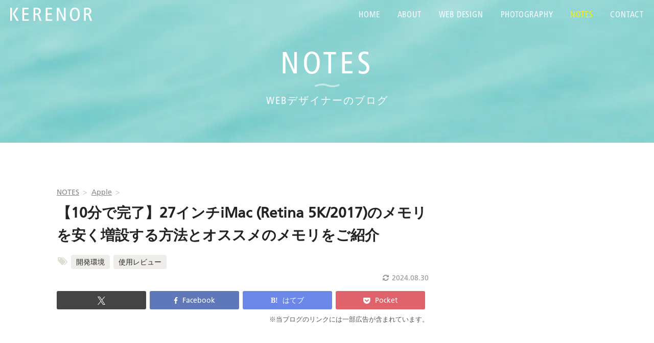

--- FILE ---
content_type: text/html; charset=UTF-8
request_url: https://www.kerenor.jp/how-to-upgrade-memory-in-imac27inch/
body_size: 21643
content:

<!DOCTYPE html>

<html xmlns="http://www.w3.org/1999/xhtml" xmlns:og="http://ogp.me/ns#" xmlns:fb="http://www.facebook.com/2008/fbml" />

<head>
  <!-- Google Tag Manager -->
  <script>(function(w,d,s,l,i){w[l]=w[l]||[];w[l].push({'gtm.start':
    new Date().getTime(),event:'gtm.js'});var f=d.getElementsByTagName(s)[0],
  j=d.createElement(s),dl=l!='dataLayer'?'&l='+l:'';j.async=true;j.src=
  'https://www.googletagmanager.com/gtm.js?id='+i+dl;f.parentNode.insertBefore(j,f);
})(window,document,'script','dataLayer','GTM-KD5QL2W');</script>
<!-- impact.com -->
<meta name='impact-site-verification' value='2110020724' />
<meta name='impact-site-verification' value='undefined'>
<!-- End Google Tag Manager -->
  <meta charset="UTF-8">
  <meta content="initial-scale=1, minimum-scale=1, user-scalable=no, width=device-width" name="viewport">
  <meta name="author" content="KERENOR">
  
      <meta name="thumbnail" content="https://www.kerenor.jp/kerenor/wp-content/uploads/2018/11/thumb_imac27_memory.png ">
    <meta name="referrer" content="no-referrer-when-downgrade">

  <!-- TradeDoubler site verification 3129682 -->

  

<link rel="alternate" type="application/rss+xml" title="murmur RSS Feed" href="https://www.kerenor.jp/feed/"  />
<link rel="icon" href="https://www.kerenor.jp/kerenor/wp-content/themes/kerenor/images/favicon.ico">
<link rel="apple-touch-icon" sizes="180x180" href="https://www.kerenor.jp/kerenor/wp-content/themes/kerenor/images/apple-touch-icon.png">

	<style>img:is([sizes="auto" i], [sizes^="auto," i]) { contain-intrinsic-size: 3000px 1500px }</style>
	
		<!-- All in One SEO 4.8.3.2 - aioseo.com -->
		<title>【10分で完了】27インチiMac (Retina 5K/2017)のメモリを安く増設する方法とオススメのメモリをご紹介 | KERENOR { ケレンオール }</title>
	<meta name="description" content="先日iMacを21インチ（2015）から27インチ(2017)へと買い替えました。21インチを買った当時はそれ" />
	<meta name="robots" content="max-image-preview:large" />
	<meta name="author" content="kerenor"/>
	<meta name="google-site-verification" content="Pjddhuv4ajoZrduoYLz5vzuVx7xMsqLIUyOcc4fEp3Y" />
	<meta name="keywords" content="imac,27インチ,27inch,retina 5k,2017,メモリ増設,メモリ追加,自分で,メモリ,オススメ,おすすめ,21インチ,比較,開発環境,使用レビュー" />
	<link rel="canonical" href="https://www.kerenor.jp/how-to-upgrade-memory-in-imac27inch/" />
	<meta name="generator" content="All in One SEO (AIOSEO) 4.8.3.2" />
		<meta property="og:locale" content="ja_JP" />
		<meta property="og:site_name" content="KERENOR { ケレンオール }" />
		<meta property="og:type" content="article" />
		<meta property="og:title" content="【10分で完了】27インチiMac (Retina 5K/2017)のメモリを安く増設する方法とオススメのメモリをご紹介 | KERENOR { ケレンオール }" />
		<meta property="og:description" content="先日iMacを21インチ（2015）から27インチ(2017)へと買い替えました。21インチを買った当時はそれ" />
		<meta property="og:url" content="https://www.kerenor.jp/how-to-upgrade-memory-in-imac27inch/" />
		<meta property="og:image" content="https://www.kerenor.jp/kerenor/wp-content/uploads/2018/11/thumb_imac27_memory.png" />
		<meta property="og:image:secure_url" content="https://www.kerenor.jp/kerenor/wp-content/uploads/2018/11/thumb_imac27_memory.png" />
		<meta property="og:image:width" content="700" />
		<meta property="og:image:height" content="522" />
		<meta property="article:published_time" content="2018-11-20T04:52:09+00:00" />
		<meta property="article:modified_time" content="2024-08-30T00:30:19+00:00" />
		<meta name="twitter:card" content="summary" />
		<meta name="twitter:title" content="【10分で完了】27インチiMac (Retina 5K/2017)のメモリを安く増設する方法とオススメのメモリをご紹介 | KERENOR { ケレンオール }" />
		<meta name="twitter:description" content="先日iMacを21インチ（2015）から27インチ(2017)へと買い替えました。21インチを買った当時はそれ" />
		<meta name="twitter:image" content="https://www.kerenor.jp/kerenor/wp-content/uploads/2018/11/thumb_imac27_memory.png" />
		<script type="application/ld+json" class="aioseo-schema">
			{"@context":"https:\/\/schema.org","@graph":[{"@type":"Article","@id":"https:\/\/www.kerenor.jp\/how-to-upgrade-memory-in-imac27inch\/#article","name":"\u301010\u5206\u3067\u5b8c\u4e86\u301127\u30a4\u30f3\u30c1iMac (Retina 5K\/2017)\u306e\u30e1\u30e2\u30ea\u3092\u5b89\u304f\u5897\u8a2d\u3059\u308b\u65b9\u6cd5\u3068\u30aa\u30b9\u30b9\u30e1\u306e\u30e1\u30e2\u30ea\u3092\u3054\u7d39\u4ecb | KERENOR { \u30b1\u30ec\u30f3\u30aa\u30fc\u30eb }","headline":"\u301010\u5206\u3067\u5b8c\u4e86\u301127\u30a4\u30f3\u30c1iMac (Retina 5K\/2017)\u306e\u30e1\u30e2\u30ea\u3092\u5b89\u304f\u5897\u8a2d\u3059\u308b\u65b9\u6cd5\u3068\u30aa\u30b9\u30b9\u30e1\u306e\u30e1\u30e2\u30ea\u3092\u3054\u7d39\u4ecb","author":{"@id":"https:\/\/www.kerenor.jp\/cool-people\/ray\/#author"},"publisher":{"@id":"https:\/\/www.kerenor.jp\/#organization"},"image":{"@type":"ImageObject","url":"https:\/\/www.kerenor.jp\/kerenor\/wp-content\/uploads\/2018\/11\/thumb_imac27_memory.png","width":700,"height":522,"caption":"\u301010\u5206\u3067\u5b8c\u4e86\u301127\u30a4\u30f3\u30c1iMac (Retina 5K\/2017)\u306e\u30e1\u30e2\u30ea\u3092\u5b89\u304f\u5897\u8a2d\u3059\u308b\u65b9\u6cd5\u3068\u30aa\u30b9\u30b9\u30e1\u306e\u30e1\u30e2\u30ea\u3092\u3054\u7d39\u4ecb"},"datePublished":"2018-11-20T13:52:09+09:00","dateModified":"2024-08-30T09:30:19+09:00","inLanguage":"ja","mainEntityOfPage":{"@id":"https:\/\/www.kerenor.jp\/how-to-upgrade-memory-in-imac27inch\/#webpage"},"isPartOf":{"@id":"https:\/\/www.kerenor.jp\/how-to-upgrade-memory-in-imac27inch\/#webpage"},"articleSection":"Apple, Web\u5236\u4f5c\u30fb\u30c7\u30b6\u30a4\u30f3, \u958b\u767a\u74b0\u5883, \u4f7f\u7528\u30ec\u30d3\u30e5\u30fc"},{"@type":"BreadcrumbList","@id":"https:\/\/www.kerenor.jp\/how-to-upgrade-memory-in-imac27inch\/#breadcrumblist","itemListElement":[{"@type":"ListItem","@id":"https:\/\/www.kerenor.jp#listItem","position":1,"name":"\u30db\u30fc\u30e0","item":"https:\/\/www.kerenor.jp","nextItem":{"@type":"ListItem","@id":"https:\/\/www.kerenor.jp\/notes\/#listItem","name":"Notes"}},{"@type":"ListItem","@id":"https:\/\/www.kerenor.jp\/notes\/#listItem","position":2,"name":"Notes","item":"https:\/\/www.kerenor.jp\/notes\/","nextItem":{"@type":"ListItem","@id":"https:\/\/www.kerenor.jp\/notes\/apple-products\/#listItem","name":"Apple"},"previousItem":{"@type":"ListItem","@id":"https:\/\/www.kerenor.jp#listItem","name":"\u30db\u30fc\u30e0"}},{"@type":"ListItem","@id":"https:\/\/www.kerenor.jp\/notes\/apple-products\/#listItem","position":3,"name":"Apple","item":"https:\/\/www.kerenor.jp\/notes\/apple-products\/","nextItem":{"@type":"ListItem","@id":"https:\/\/www.kerenor.jp\/how-to-upgrade-memory-in-imac27inch\/#listItem","name":"\u301010\u5206\u3067\u5b8c\u4e86\u301127\u30a4\u30f3\u30c1iMac (Retina 5K\/2017)\u306e\u30e1\u30e2\u30ea\u3092\u5b89\u304f\u5897\u8a2d\u3059\u308b\u65b9\u6cd5\u3068\u30aa\u30b9\u30b9\u30e1\u306e\u30e1\u30e2\u30ea\u3092\u3054\u7d39\u4ecb"},"previousItem":{"@type":"ListItem","@id":"https:\/\/www.kerenor.jp\/notes\/#listItem","name":"Notes"}},{"@type":"ListItem","@id":"https:\/\/www.kerenor.jp\/how-to-upgrade-memory-in-imac27inch\/#listItem","position":4,"name":"\u301010\u5206\u3067\u5b8c\u4e86\u301127\u30a4\u30f3\u30c1iMac (Retina 5K\/2017)\u306e\u30e1\u30e2\u30ea\u3092\u5b89\u304f\u5897\u8a2d\u3059\u308b\u65b9\u6cd5\u3068\u30aa\u30b9\u30b9\u30e1\u306e\u30e1\u30e2\u30ea\u3092\u3054\u7d39\u4ecb","previousItem":{"@type":"ListItem","@id":"https:\/\/www.kerenor.jp\/notes\/apple-products\/#listItem","name":"Apple"}}]},{"@type":"Organization","@id":"https:\/\/www.kerenor.jp\/#organization","name":"KERENOR { \u30b1\u30ec\u30f3\u30aa\u30fc\u30eb }","description":"KERENOR [\u30b1\u30ec\u30f3\u30aa\u30fc\u30eb]\u306f\u3001Web\u30b5\u30a4\u30c8(\u30db\u30fc\u30e0\u30da\u30fc\u30b8)\u5236\u4f5c\u3084\u5199\u771f\u64ae\u5f71\u3092\u884c\u3063\u3066\u3044\u308b\u30d5\u30ea\u30fc\u30e9\u30f3\u30b9\u306e\u5236\u4f5c\u4e8b\u52d9\u6240\u3067\u3059\u3002\u6771\u4eac\u30fb\u57fc\u7389(\u8d8a\u8c37\u5e02)\u3092\u4e2d\u5fc3\u306b\u3001\u5168\u56fd\u304b\u3089\u306e\u3054\u6ce8\u6587\u3092\u627f\u3063\u3066\u304a\u308a\u307e\u3059\u3002","url":"https:\/\/www.kerenor.jp\/","logo":{"@type":"ImageObject","url":"https:\/\/www.kerenor.jp\/kerenor\/wp-content\/uploads\/2023\/10\/fb_photo.png","@id":"https:\/\/www.kerenor.jp\/how-to-upgrade-memory-in-imac27inch\/#organizationLogo","width":280,"height":280,"caption":"KERENOR {\u30b1\u30ec\u30f3\u30aa\u30fc\u30eb}"},"image":{"@id":"https:\/\/www.kerenor.jp\/how-to-upgrade-memory-in-imac27inch\/#organizationLogo"}},{"@type":"Person","@id":"https:\/\/www.kerenor.jp\/cool-people\/ray\/#author","url":"https:\/\/www.kerenor.jp\/cool-people\/ray\/","name":"kerenor","image":{"@type":"ImageObject","@id":"https:\/\/www.kerenor.jp\/how-to-upgrade-memory-in-imac27inch\/#authorImage","url":"https:\/\/secure.gravatar.com\/avatar\/b93995e49b12a8a8fa9f2b04591154a5efdca8750ef1aff4a1f6afbeecf97eb7?s=96&d=mm&r=g","width":96,"height":96,"caption":"kerenor"}},{"@type":"WebPage","@id":"https:\/\/www.kerenor.jp\/how-to-upgrade-memory-in-imac27inch\/#webpage","url":"https:\/\/www.kerenor.jp\/how-to-upgrade-memory-in-imac27inch\/","name":"\u301010\u5206\u3067\u5b8c\u4e86\u301127\u30a4\u30f3\u30c1iMac (Retina 5K\/2017)\u306e\u30e1\u30e2\u30ea\u3092\u5b89\u304f\u5897\u8a2d\u3059\u308b\u65b9\u6cd5\u3068\u30aa\u30b9\u30b9\u30e1\u306e\u30e1\u30e2\u30ea\u3092\u3054\u7d39\u4ecb | KERENOR { \u30b1\u30ec\u30f3\u30aa\u30fc\u30eb }","description":"\u5148\u65e5iMac\u309221\u30a4\u30f3\u30c1\uff082015\uff09\u304b\u308927\u30a4\u30f3\u30c1(2017)\u3078\u3068\u8cb7\u3044\u66ff\u3048\u307e\u3057\u305f\u300221\u30a4\u30f3\u30c1\u3092\u8cb7\u3063\u305f\u5f53\u6642\u306f\u305d\u308c","inLanguage":"ja","isPartOf":{"@id":"https:\/\/www.kerenor.jp\/#website"},"breadcrumb":{"@id":"https:\/\/www.kerenor.jp\/how-to-upgrade-memory-in-imac27inch\/#breadcrumblist"},"author":{"@id":"https:\/\/www.kerenor.jp\/cool-people\/ray\/#author"},"creator":{"@id":"https:\/\/www.kerenor.jp\/cool-people\/ray\/#author"},"image":{"@type":"ImageObject","url":"https:\/\/www.kerenor.jp\/kerenor\/wp-content\/uploads\/2018\/11\/thumb_imac27_memory.png","@id":"https:\/\/www.kerenor.jp\/how-to-upgrade-memory-in-imac27inch\/#mainImage","width":700,"height":522,"caption":"\u301010\u5206\u3067\u5b8c\u4e86\u301127\u30a4\u30f3\u30c1iMac (Retina 5K\/2017)\u306e\u30e1\u30e2\u30ea\u3092\u5b89\u304f\u5897\u8a2d\u3059\u308b\u65b9\u6cd5\u3068\u30aa\u30b9\u30b9\u30e1\u306e\u30e1\u30e2\u30ea\u3092\u3054\u7d39\u4ecb"},"primaryImageOfPage":{"@id":"https:\/\/www.kerenor.jp\/how-to-upgrade-memory-in-imac27inch\/#mainImage"},"datePublished":"2018-11-20T13:52:09+09:00","dateModified":"2024-08-30T09:30:19+09:00"},{"@type":"WebSite","@id":"https:\/\/www.kerenor.jp\/#website","url":"https:\/\/www.kerenor.jp\/","name":"KERENOR { \u30b1\u30ec\u30f3\u30aa\u30fc\u30eb }","description":"KERENOR [\u30b1\u30ec\u30f3\u30aa\u30fc\u30eb]\u306f\u3001Web\u30b5\u30a4\u30c8(\u30db\u30fc\u30e0\u30da\u30fc\u30b8)\u5236\u4f5c\u3084\u5199\u771f\u64ae\u5f71\u3092\u884c\u3063\u3066\u3044\u308b\u30d5\u30ea\u30fc\u30e9\u30f3\u30b9\u306e\u5236\u4f5c\u4e8b\u52d9\u6240\u3067\u3059\u3002\u6771\u4eac\u30fb\u57fc\u7389(\u8d8a\u8c37\u5e02)\u3092\u4e2d\u5fc3\u306b\u3001\u5168\u56fd\u304b\u3089\u306e\u3054\u6ce8\u6587\u3092\u627f\u3063\u3066\u304a\u308a\u307e\u3059\u3002","inLanguage":"ja","publisher":{"@id":"https:\/\/www.kerenor.jp\/#organization"}}]}
		</script>
		<!-- All in One SEO -->

<link rel='dns-prefetch' href='//www.google.com' />
<link rel='dns-prefetch' href='//challenges.cloudflare.com' />
<link rel='dns-prefetch' href='//code.jquery.com' />
<link rel='dns-prefetch' href='//maxcdn.bootstrapcdn.com' />
<link rel="alternate" type="application/rss+xml" title="KERENOR { ケレンオール } &raquo; 【10分で完了】27インチiMac (Retina 5K/2017)のメモリを安く増設する方法とオススメのメモリをご紹介 のコメントのフィード" href="https://www.kerenor.jp/how-to-upgrade-memory-in-imac27inch/feed/" />
<link rel='stylesheet' id='wp-block-library-css' href='https://www.kerenor.jp/kerenor/wp-includes/css/dist/block-library/style.min.css?ver=6.8.1' type='text/css' media='all' />
<style id='classic-theme-styles-inline-css' type='text/css'>
/*! This file is auto-generated */
.wp-block-button__link{color:#fff;background-color:#32373c;border-radius:9999px;box-shadow:none;text-decoration:none;padding:calc(.667em + 2px) calc(1.333em + 2px);font-size:1.125em}.wp-block-file__button{background:#32373c;color:#fff;text-decoration:none}
</style>
<style id='global-styles-inline-css' type='text/css'>
:root{--wp--preset--aspect-ratio--square: 1;--wp--preset--aspect-ratio--4-3: 4/3;--wp--preset--aspect-ratio--3-4: 3/4;--wp--preset--aspect-ratio--3-2: 3/2;--wp--preset--aspect-ratio--2-3: 2/3;--wp--preset--aspect-ratio--16-9: 16/9;--wp--preset--aspect-ratio--9-16: 9/16;--wp--preset--color--black: #000000;--wp--preset--color--cyan-bluish-gray: #abb8c3;--wp--preset--color--white: #ffffff;--wp--preset--color--pale-pink: #f78da7;--wp--preset--color--vivid-red: #cf2e2e;--wp--preset--color--luminous-vivid-orange: #ff6900;--wp--preset--color--luminous-vivid-amber: #fcb900;--wp--preset--color--light-green-cyan: #7bdcb5;--wp--preset--color--vivid-green-cyan: #00d084;--wp--preset--color--pale-cyan-blue: #8ed1fc;--wp--preset--color--vivid-cyan-blue: #0693e3;--wp--preset--color--vivid-purple: #9b51e0;--wp--preset--gradient--vivid-cyan-blue-to-vivid-purple: linear-gradient(135deg,rgba(6,147,227,1) 0%,rgb(155,81,224) 100%);--wp--preset--gradient--light-green-cyan-to-vivid-green-cyan: linear-gradient(135deg,rgb(122,220,180) 0%,rgb(0,208,130) 100%);--wp--preset--gradient--luminous-vivid-amber-to-luminous-vivid-orange: linear-gradient(135deg,rgba(252,185,0,1) 0%,rgba(255,105,0,1) 100%);--wp--preset--gradient--luminous-vivid-orange-to-vivid-red: linear-gradient(135deg,rgba(255,105,0,1) 0%,rgb(207,46,46) 100%);--wp--preset--gradient--very-light-gray-to-cyan-bluish-gray: linear-gradient(135deg,rgb(238,238,238) 0%,rgb(169,184,195) 100%);--wp--preset--gradient--cool-to-warm-spectrum: linear-gradient(135deg,rgb(74,234,220) 0%,rgb(151,120,209) 20%,rgb(207,42,186) 40%,rgb(238,44,130) 60%,rgb(251,105,98) 80%,rgb(254,248,76) 100%);--wp--preset--gradient--blush-light-purple: linear-gradient(135deg,rgb(255,206,236) 0%,rgb(152,150,240) 100%);--wp--preset--gradient--blush-bordeaux: linear-gradient(135deg,rgb(254,205,165) 0%,rgb(254,45,45) 50%,rgb(107,0,62) 100%);--wp--preset--gradient--luminous-dusk: linear-gradient(135deg,rgb(255,203,112) 0%,rgb(199,81,192) 50%,rgb(65,88,208) 100%);--wp--preset--gradient--pale-ocean: linear-gradient(135deg,rgb(255,245,203) 0%,rgb(182,227,212) 50%,rgb(51,167,181) 100%);--wp--preset--gradient--electric-grass: linear-gradient(135deg,rgb(202,248,128) 0%,rgb(113,206,126) 100%);--wp--preset--gradient--midnight: linear-gradient(135deg,rgb(2,3,129) 0%,rgb(40,116,252) 100%);--wp--preset--font-size--small: 13px;--wp--preset--font-size--medium: 20px;--wp--preset--font-size--large: 36px;--wp--preset--font-size--x-large: 42px;--wp--preset--spacing--20: 0.44rem;--wp--preset--spacing--30: 0.67rem;--wp--preset--spacing--40: 1rem;--wp--preset--spacing--50: 1.5rem;--wp--preset--spacing--60: 2.25rem;--wp--preset--spacing--70: 3.38rem;--wp--preset--spacing--80: 5.06rem;--wp--preset--shadow--natural: 6px 6px 9px rgba(0, 0, 0, 0.2);--wp--preset--shadow--deep: 12px 12px 50px rgba(0, 0, 0, 0.4);--wp--preset--shadow--sharp: 6px 6px 0px rgba(0, 0, 0, 0.2);--wp--preset--shadow--outlined: 6px 6px 0px -3px rgba(255, 255, 255, 1), 6px 6px rgba(0, 0, 0, 1);--wp--preset--shadow--crisp: 6px 6px 0px rgba(0, 0, 0, 1);}:where(.is-layout-flex){gap: 0.5em;}:where(.is-layout-grid){gap: 0.5em;}body .is-layout-flex{display: flex;}.is-layout-flex{flex-wrap: wrap;align-items: center;}.is-layout-flex > :is(*, div){margin: 0;}body .is-layout-grid{display: grid;}.is-layout-grid > :is(*, div){margin: 0;}:where(.wp-block-columns.is-layout-flex){gap: 2em;}:where(.wp-block-columns.is-layout-grid){gap: 2em;}:where(.wp-block-post-template.is-layout-flex){gap: 1.25em;}:where(.wp-block-post-template.is-layout-grid){gap: 1.25em;}.has-black-color{color: var(--wp--preset--color--black) !important;}.has-cyan-bluish-gray-color{color: var(--wp--preset--color--cyan-bluish-gray) !important;}.has-white-color{color: var(--wp--preset--color--white) !important;}.has-pale-pink-color{color: var(--wp--preset--color--pale-pink) !important;}.has-vivid-red-color{color: var(--wp--preset--color--vivid-red) !important;}.has-luminous-vivid-orange-color{color: var(--wp--preset--color--luminous-vivid-orange) !important;}.has-luminous-vivid-amber-color{color: var(--wp--preset--color--luminous-vivid-amber) !important;}.has-light-green-cyan-color{color: var(--wp--preset--color--light-green-cyan) !important;}.has-vivid-green-cyan-color{color: var(--wp--preset--color--vivid-green-cyan) !important;}.has-pale-cyan-blue-color{color: var(--wp--preset--color--pale-cyan-blue) !important;}.has-vivid-cyan-blue-color{color: var(--wp--preset--color--vivid-cyan-blue) !important;}.has-vivid-purple-color{color: var(--wp--preset--color--vivid-purple) !important;}.has-black-background-color{background-color: var(--wp--preset--color--black) !important;}.has-cyan-bluish-gray-background-color{background-color: var(--wp--preset--color--cyan-bluish-gray) !important;}.has-white-background-color{background-color: var(--wp--preset--color--white) !important;}.has-pale-pink-background-color{background-color: var(--wp--preset--color--pale-pink) !important;}.has-vivid-red-background-color{background-color: var(--wp--preset--color--vivid-red) !important;}.has-luminous-vivid-orange-background-color{background-color: var(--wp--preset--color--luminous-vivid-orange) !important;}.has-luminous-vivid-amber-background-color{background-color: var(--wp--preset--color--luminous-vivid-amber) !important;}.has-light-green-cyan-background-color{background-color: var(--wp--preset--color--light-green-cyan) !important;}.has-vivid-green-cyan-background-color{background-color: var(--wp--preset--color--vivid-green-cyan) !important;}.has-pale-cyan-blue-background-color{background-color: var(--wp--preset--color--pale-cyan-blue) !important;}.has-vivid-cyan-blue-background-color{background-color: var(--wp--preset--color--vivid-cyan-blue) !important;}.has-vivid-purple-background-color{background-color: var(--wp--preset--color--vivid-purple) !important;}.has-black-border-color{border-color: var(--wp--preset--color--black) !important;}.has-cyan-bluish-gray-border-color{border-color: var(--wp--preset--color--cyan-bluish-gray) !important;}.has-white-border-color{border-color: var(--wp--preset--color--white) !important;}.has-pale-pink-border-color{border-color: var(--wp--preset--color--pale-pink) !important;}.has-vivid-red-border-color{border-color: var(--wp--preset--color--vivid-red) !important;}.has-luminous-vivid-orange-border-color{border-color: var(--wp--preset--color--luminous-vivid-orange) !important;}.has-luminous-vivid-amber-border-color{border-color: var(--wp--preset--color--luminous-vivid-amber) !important;}.has-light-green-cyan-border-color{border-color: var(--wp--preset--color--light-green-cyan) !important;}.has-vivid-green-cyan-border-color{border-color: var(--wp--preset--color--vivid-green-cyan) !important;}.has-pale-cyan-blue-border-color{border-color: var(--wp--preset--color--pale-cyan-blue) !important;}.has-vivid-cyan-blue-border-color{border-color: var(--wp--preset--color--vivid-cyan-blue) !important;}.has-vivid-purple-border-color{border-color: var(--wp--preset--color--vivid-purple) !important;}.has-vivid-cyan-blue-to-vivid-purple-gradient-background{background: var(--wp--preset--gradient--vivid-cyan-blue-to-vivid-purple) !important;}.has-light-green-cyan-to-vivid-green-cyan-gradient-background{background: var(--wp--preset--gradient--light-green-cyan-to-vivid-green-cyan) !important;}.has-luminous-vivid-amber-to-luminous-vivid-orange-gradient-background{background: var(--wp--preset--gradient--luminous-vivid-amber-to-luminous-vivid-orange) !important;}.has-luminous-vivid-orange-to-vivid-red-gradient-background{background: var(--wp--preset--gradient--luminous-vivid-orange-to-vivid-red) !important;}.has-very-light-gray-to-cyan-bluish-gray-gradient-background{background: var(--wp--preset--gradient--very-light-gray-to-cyan-bluish-gray) !important;}.has-cool-to-warm-spectrum-gradient-background{background: var(--wp--preset--gradient--cool-to-warm-spectrum) !important;}.has-blush-light-purple-gradient-background{background: var(--wp--preset--gradient--blush-light-purple) !important;}.has-blush-bordeaux-gradient-background{background: var(--wp--preset--gradient--blush-bordeaux) !important;}.has-luminous-dusk-gradient-background{background: var(--wp--preset--gradient--luminous-dusk) !important;}.has-pale-ocean-gradient-background{background: var(--wp--preset--gradient--pale-ocean) !important;}.has-electric-grass-gradient-background{background: var(--wp--preset--gradient--electric-grass) !important;}.has-midnight-gradient-background{background: var(--wp--preset--gradient--midnight) !important;}.has-small-font-size{font-size: var(--wp--preset--font-size--small) !important;}.has-medium-font-size{font-size: var(--wp--preset--font-size--medium) !important;}.has-large-font-size{font-size: var(--wp--preset--font-size--large) !important;}.has-x-large-font-size{font-size: var(--wp--preset--font-size--x-large) !important;}
:where(.wp-block-post-template.is-layout-flex){gap: 1.25em;}:where(.wp-block-post-template.is-layout-grid){gap: 1.25em;}
:where(.wp-block-columns.is-layout-flex){gap: 2em;}:where(.wp-block-columns.is-layout-grid){gap: 2em;}
:root :where(.wp-block-pullquote){font-size: 1.5em;line-height: 1.6;}
</style>
<link rel='stylesheet' id='contact-form-7-css' href='https://www.kerenor.jp/kerenor/wp-content/plugins/contact-form-7/includes/css/styles.css?ver=6.1.2' type='text/css' media='all' />
<link rel='stylesheet' id='style-css' href='https://www.kerenor.jp/kerenor/wp-content/themes/kerenor/style.css?ver=6.8.1' type='text/css' media='all' />
<link rel='stylesheet' id='font-awesome-css' href='https://maxcdn.bootstrapcdn.com/font-awesome/4.4.0/css/font-awesome.min.css?ver=6.8.1' type='text/css' media='all' />
<link rel='stylesheet' id='reset-css' href='https://www.kerenor.jp/kerenor/wp-content/themes/kerenor/css/reset.css?ver=6.8.1' type='text/css' media='all' />
<link rel='stylesheet' id='common_kerenor-css' href='https://www.kerenor.jp/kerenor/wp-content/themes/kerenor/css/common.css?ver=6.8.1' type='text/css' media='all' />
<link rel='stylesheet' id='layout-css' href='https://www.kerenor.jp/kerenor/wp-content/themes/kerenor/css/layout.css?ver=6.8.1' type='text/css' media='all' />
<link rel='stylesheet' id='utility-css' href='https://www.kerenor.jp/kerenor/wp-content/themes/kerenor/css/helper.css?ver=6.8.1' type='text/css' media='all' />
<link rel='stylesheet' id='jquery.fancybox-css' href='https://www.kerenor.jp/kerenor/wp-content/themes/kerenor/fancybox/jquery.fancybox.css?ver=6.8.1' type='text/css' media='all' />
<link rel='stylesheet' id='jquery.fancybox-buttons-css' href='https://www.kerenor.jp/kerenor/wp-content/themes/kerenor/fancybox/helpers/jquery.fancybox-buttons.css?ver=6.8.1' type='text/css' media='all' />
<link rel='stylesheet' id='jquery.fancybox-thumbs-css' href='https://www.kerenor.jp/kerenor/wp-content/themes/kerenor/fancybox/helpers/jquery.fancybox-thumbs.css?ver=6.8.1' type='text/css' media='all' />
<link rel='stylesheet' id='jquery.bxslider-css' href='https://www.kerenor.jp/kerenor/wp-content/themes/kerenor/css/jquery.bxslider.css?ver=6.8.1' type='text/css' media='all' />
<link rel='stylesheet' id='jquery.sidr-css' href='https://www.kerenor.jp/kerenor/wp-content/themes/kerenor/css/jquery.sidr.light.css?ver=6.8.1' type='text/css' media='all' />
<script type="text/javascript" src="https://code.jquery.com/jquery-1.11.1.min.js?ver=1" id="jquery-js"></script>
<link rel="https://api.w.org/" href="https://www.kerenor.jp/wp-json/" /><link rel="alternate" title="JSON" type="application/json" href="https://www.kerenor.jp/wp-json/wp/v2/posts/7295" /><link rel="EditURI" type="application/rsd+xml" title="RSD" href="https://www.kerenor.jp/kerenor/xmlrpc.php?rsd" />
<meta name="generator" content="WordPress 6.8.1" />
<link rel='shortlink' href='https://www.kerenor.jp/?p=7295' />
<link rel="alternate" title="oEmbed (JSON)" type="application/json+oembed" href="https://www.kerenor.jp/wp-json/oembed/1.0/embed?url=https%3A%2F%2Fwww.kerenor.jp%2Fhow-to-upgrade-memory-in-imac27inch%2F" />
<link rel="alternate" title="oEmbed (XML)" type="text/xml+oembed" href="https://www.kerenor.jp/wp-json/oembed/1.0/embed?url=https%3A%2F%2Fwww.kerenor.jp%2Fhow-to-upgrade-memory-in-imac27inch%2F&#038;format=xml" />
<noscript><style>.lazyload[data-src]{display:none !important;}</style></noscript><style>.lazyload{background-image:none !important;}.lazyload:before{background-image:none !important;}</style><style type="text/css">.broken_link, a.broken_link {
	text-decoration: line-through;
}</style><style type="text/css">.inv-recaptcha-holder{
  text-align: center;
}
.grecaptcha-badge{
  margin-top: 1.5em;
  display: inline-block;
}</style><script>
  (function(i,s,o,g,r,a,m){i['GoogleAnalyticsObject']=r;i[r]=i[r]||function(){
  (i[r].q=i[r].q||[]).push(arguments)},i[r].l=1*new Date();a=s.createElement(o),
  m=s.getElementsByTagName(o)[0];a.async=1;a.src=g;m.parentNode.insertBefore(a,m)
  })(window,document,'script','//www.google-analytics.com/analytics.js','ga');

  ga('create', 'UA-68825931-1', 'auto');
  ga('send', 'pageview');

</script>
<script async src="//pagead2.googlesyndication.com/pagead/js/adsbygoogle.js"></script>
<script>
  (adsbygoogle = window.adsbygoogle || []).push({
    google_ad_client: "ca-pub-7083102301962810",
    enable_page_level_ads: true
  });
</script>
</head>

<body class="wp-singular post-template-default single single-post postid-7295 single-format-standard wp-theme-kerenor">
  <!-- Google Tag Manager (noscript) -->
  <noscript><iframe src="https://www.googletagmanager.com/ns.html?id=GTM-KD5QL2W"
    height="0" width="0" style="display:none;visibility:hidden"></iframe></noscript>
  <!-- End Google Tag Manager (noscript) -->

<div id="site-header" class="bg-header bg-header-notes">

<header id="top" class="header-nav">
<div class="header-logo">
<a href="/"><img src="[data-uri]" alt="" data-src="https://www.kerenor.jp/kerenor/wp-content/themes/kerenor/images/logo_s.png" decoding="async" class="lazyload" data-eio-rwidth="160" data-eio-rheight="26"><noscript><img src="https://www.kerenor.jp/kerenor/wp-content/themes/kerenor/images/logo_s.png" alt="" data-eio="l"></noscript></a>
</div>

<nav>
<div id="mobile-header">
    <a id="responsive-menu-button" class="menu-btn" href="#sidr-main"><!-- Menu -->
  <span></span>
  <span></span>
  <span></span></a>
</div>

<div id="navigation">

<div class="menu-global-menu-container"><ul id="menu-global-menu" class="menu"><li id="menu-item-374" class="menu-item menu-item-type-custom menu-item-object-custom menu-item-home menu-item-374"><a href="http://www.kerenor.jp/">Home</a></li>
<li id="menu-item-376" class="menu-item menu-item-type-post_type menu-item-object-page menu-item-376"><a href="https://www.kerenor.jp/about/">About</a></li>
<li id="menu-item-377" class="menu-item menu-item-type-post_type menu-item-object-page menu-item-377"><a href="https://www.kerenor.jp/web-design/">Web Design</a></li>
<li id="menu-item-3353" class="menu-item menu-item-type-post_type menu-item-object-page menu-item-3353"><a href="https://www.kerenor.jp/photography/">Photography</a></li>
<li id="menu-item-3350" class="menu-item menu-item-type-taxonomy menu-item-object-category current-post-ancestor menu-item-3350"><a href="https://www.kerenor.jp/notes/">Notes</a></li>
<li id="menu-item-380" class="menu-item menu-item-type-post_type menu-item-object-page menu-item-380"><a href="https://www.kerenor.jp/contact/">Contact</a></li>
</ul></div>
</div>
</nav>
</header>
<div class="header-page">Notes<br>
	<span>Webデザイナーのブログ</span>
</div>
</div><!-- /#site-header -->

<section>
	<div class="container">
		<div class="row">
		<div class="col col-s-main">
			<ul  class="breadcrumb">
							<li><a href="https://www.kerenor.jp/notes/">Notes</a></li>
				<li class="bc-single"><a href="https://www.kerenor.jp/notes/apple-products/">Apple</a></li>
</ul>			<article id="post-7295" class="post-7295 post type-post status-publish format-standard has-post-thumbnail hentry category-apple-products category-web tag-development tag-review">
									<h1 class="article-ttl">【10分で完了】27インチiMac (Retina 5K/2017)のメモリを安く増設する方法とオススメのメモリをご紹介</h1>
					<div class="meta-section">
						<!-- <p class="meta-cat link-txt"><i class="fa fa-folder-open fa-fw aria-hidden="true""></i>
							<a href="https://www.kerenor.jp/notes/apple-products/" rel="category tag">Apple</a> / <a href="https://www.kerenor.jp/notes/web/" rel="category tag">Web制作・デザイン</a></p> -->
							<div class="meta-tags float-left">
								<ul class="list-tags link-txt"><i class="fa fa-tags fa-fw  aria-hidden="true""></i><li><a href="https://www.kerenor.jp/tag/development/" rel="tag">開発環境</a></li><li><a href="https://www.kerenor.jp/tag/review/" rel="tag">使用レビュー</a></li></ul></div>
															</div>
							<div class="meta-date">
																									<i class="fa fa-refresh fa-fw" aria-hidden="true"></i>&thinsp;<time class="date gf entry-date undo updated" datetime="2024-08-30T09:30:19+09:00">2024.08.30</time>
															</div>
							<div class="sns-box ">
								
<ul class="sns-share">
  <!-- X -->
  <li class="btn-sns btn-tw">
    <a href="https://twitter.com/intent/tweet?text=%E3%80%9010%E5%88%86%E3%81%A7%E5%AE%8C%E4%BA%86%E3%80%9127%E3%82%A4%E3%83%B3%E3%83%81iMac%20%28Retina%205K%2F2017%29%E3%81%AE%E3%83%A1%E3%83%A2%E3%83%AA%E3%82%92%E5%AE%89%E3%81%8F%E5%A2%97%E8%A8%AD%E3%81%99%E3%82%8B%E6%96%B9%E6%B3%95%E3%81%A8%E3%82%AA%E3%82%B9%E3%82%B9%E3%83%A1%E3%81%AE%E3%83%A1%E3%83%A2%E3%83%AA%E3%82%92%E3%81%94%E7%B4%B9%E4%BB%8B%EF%BD%9CKERENOR%20%7B%20%E3%82%B1%E3%83%AC%E3%83%B3%E3%82%AA%E3%83%BC%E3%83%AB%20%7D&#038;url=https%3A%2F%2Fwww.kerenor.jp%2Fhow-to-upgrade-memory-in-imac27inch%2F"
       target="_blank" rel="noopener noreferrer">
      <img src="[data-uri]"
           width="15" height="15" alt="X" style="border:none;" data-src="https://www.kerenor.jp/kerenor/wp-content/themes/kerenor/images/x_logo_white.png" decoding="async" class="lazyload" data-eio-rwidth="30" data-eio-rheight="31"><noscript><img src="https://www.kerenor.jp/kerenor/wp-content/themes/kerenor/images/x_logo_white.png"
           width="15" height="15" alt="X" style="border:none;" data-eio="l"></noscript>
    </a>
  </li>

  <!-- Facebook -->
  <li class="btn-sns btn-fb">
    <a href="https://www.facebook.com/sharer/sharer.php?u=https%3A%2F%2Fwww.kerenor.jp%2Fhow-to-upgrade-memory-in-imac27inch%2F"
       target="_blank" rel="noopener noreferrer">
      <span>Facebook</span>
    </a>
  </li>

  <!-- はてブ -->
  <li class="btn-sns btn-hatena">
    <a href="https://b.hatena.ne.jp/entry/panel/?url=https%3A%2F%2Fwww.kerenor.jp%2Fhow-to-upgrade-memory-in-imac27inch%2F"
       target="_blank" rel="noopener noreferrer">
      <span>はてブ</span>
    </a>
  </li>

  <!-- Pocket -->
  <li class="btn-sns btn-pocket">
    <a href="https://getpocket.com/save?url=https%3A%2F%2Fwww.kerenor.jp%2Fhow-to-upgrade-memory-in-imac27inch%2F&#038;title=%E3%80%9010%E5%88%86%E3%81%A7%E5%AE%8C%E4%BA%86%E3%80%9127%E3%82%A4%E3%83%B3%E3%83%81iMac%20%28Retina%205K%2F2017%29%E3%81%AE%E3%83%A1%E3%83%A2%E3%83%AA%E3%82%92%E5%AE%89%E3%81%8F%E5%A2%97%E8%A8%AD%E3%81%99%E3%82%8B%E6%96%B9%E6%B3%95%E3%81%A8%E3%82%AA%E3%82%B9%E3%82%B9%E3%83%A1%E3%81%AE%E3%83%A1%E3%83%A2%E3%83%AA%E3%82%92%E3%81%94%E7%B4%B9%E4%BB%8B"
       target="_blank" rel="noopener noreferrer">
      <span>Pocket</span>
    </a>
  </li>
</ul>							</div>
														<div class="ad-copy">
								<p>※当ブログのリンクには一部広告が含まれています。</p>
							</div>
																					<div class="ad-content">
			<script async src="//pagead2.googlesyndication.com/pagead/js/adsbygoogle.js"></script>
			<!-- KERENORコンテンツ_responsive_記事中1 -->
			<ins class="adsbygoogle"
			     style="display:block"
			     data-ad-client="ca-pub-7083102301962810"
			     data-ad-slot="9674397359"
			     data-ad-format="auto"
			     data-full-width-responsive="true"></ins>
			<script>
			(adsbygoogle = window.adsbygoogle || []).push({});
			</script>
			</div>

<p>先日iMacを21インチ（2015）から27インチ(2017)へと買い替えました。21インチを買った当時はそれ程問題もなく使っていたのですが、ここ1年位でiMacが異常に遅くなり、複数のソフトを立ち上げると虹色のアイコンが延々とクルクル回り続け、起動するだけで数十分待ち。テキストを打っている最中にブラウザが固まることも頻繁に起こるように…。</p>

<p>クリーンインストールしたり不要ソフトを削除したりしても改善せず、徐々に仕事にも影響が出てきたため、思い切って27インチのiMacを購入しました。</p>

<p>この記事では、27インチのiMac (Retina 5K/2017)のメモリーを自分で安く増設する方法とオススメのメモリを紹介します！</p>

<div class="profile-box">
  <div class="profile-img-article">
    <img decoding="async" src="[data-uri]" alt="" data-src="/kerenor/wp-content/themes/kerenor/images/profile_img.png" class="lazyload" data-eio-rwidth="180" data-eio-rheight="206"><noscript><img decoding="async" src="/kerenor/wp-content/themes/kerenor/images/profile_img.png" alt="" data-eio="l"></noscript>
  </div>
  <div class="profile-txt">
    <p class="ttl">【この記事を書いた人】</p>
    <p>Adobe使用歴20年以上、Webデザイナー歴15年以上、フリーランス歴10年以上のApple/運動好きな2児の母。Apple/クリエイティブ/運動/ライフスタイル関係の情報を発信中。<a href="/profile/">プロフィール詳細</a></p>
  </div>
</div>

<div class="ad-content">
			<script async src="//pagead2.googlesyndication.com/pagead/js/adsbygoogle.js"></script>
			<!-- KERENORコンテンツ リンク広告 -->
			<ins class="adsbygoogle"
				style="display:block"
				data-ad-client="ca-pub-7083102301962810"
				data-ad-slot="1613258053"
				data-ad-format="link"></ins>
				<script>
				(adsbygoogle = window.adsbygoogle || []).push({});
				</script>
			</div>

<div id="toc_container" class="no_bullets"><p class="toc_title">目次</p><ul class="toc_list"><li><a href="#27iMac">27インチiMacのメモリを自分で増設してコスト削減</a></li><li><a href="#27iMacRetina_5K2017">27インチiMac(Retina 5K/2017)用のオススメのメモリは？</a></li><li><a href="#27iMac-2">27インチiMacのメモリの増設手順</a></li><li><a href="#Web27iMac40GB">Webデザイナーとして27インチiMacの40GBは十分か？</a><ul><li><a href="#21iMac8GB27iMac8GB">21インチiMac（8GB）と27インチiMac（8GB）を比較した感想</a></li><li><a href="#27iMac8GBiMac40GB">27インチiMac（8GB）とiMac（40GB）を比較した感想</a></li></ul></li><li><a href="#iPadAmazon">iPadはAmazonで購入するとお得！</a></li></ul></div>
<h2><span id="27iMac">27インチiMacのメモリを自分で増設してコスト削減</span></h2>

<p>iMacの動きが遅くなった時に思いつく対処法のひとつが「メモリ増設」ですが、21インチは基本的には増設できないんですよね。（相当詳しい人がアレコレやればできるのかもしれませんが&#8230;）メモリ増設を考慮して新規購入するなら、後から増設可能な27インチ一択となりますが、なんせ値段が高い！</p>

<p>少しでも安く速いiMacを手に入れるには、最低限のメモリ（8GB）のiMac27インチを購入し、後から自分でメモリを追加するのがオススメです。購入時に<span class="txt-notice">Appleで8GBから32GBにカスタマイズすると￥66,000(税別)追加されますが、Amazonでメモリを購入し自分で追加すれば約半額でメモリの増設が可能になります。</span>Appleでメモリを増設する場合、16GBで￥22,000(税別)、32GBで￥66,000 (税別)、64GBで￥154,000(税別)が追加でかかります。</p>

<p>もちろん自分でメモリを増設するリスクは0ではありませんが、機械音痴の私でも10分程度で成功したので、予算で悩んでいる方は検討してもよいかもしれません。</p>

<p>プロセッサは少しでも処理速度を上げるべくカスタマイズして、「第7世代の4.2GHzクアッドコアIntel Core i7プロセッサ」を選びました。こちらは後から変更はできないので、購入時に選択することになります。</p>

<h2><span id="27iMacRetina_5K2017">27インチiMac(Retina 5K/2017)用のオススメのメモリは？</span></h2>

<p>Amazonでは同じようなメモリが大量に売られているので、どれを買ったらいいのか迷いますよね。私はレビューやネットでの記事を参考にして、以下のメモリを購入しました。「ノートPC用」と買いてありますが、iMac27インチでも問題なく使用できました。<span class="txt-ms txt-gray">（注）私の環境の場合です。</span></p>

<div class="cstmreba itemImage-s"><div class="kaerebalink-box"><div class="kaerebalink-image"><a href="https://amzn.to/4cxRJvi" target="_blank" rel="nofollow noopener"><img decoding="async" src="[data-uri]" style="border: none;" data-src="https://images-fe.ssl-images-amazon.com/images/I/51JB3jl7ZFL._SL160_.jpg" class="lazyload" /><noscript><img decoding="async" src="https://images-fe.ssl-images-amazon.com/images/I/51JB3jl7ZFL._SL160_.jpg" style="border: none;" data-eio="l" /></noscript></a></div><div class="kaerebalink-info"><div class="kaerebalink-name"><a href="https://amzn.to/4cxRJvi" target="_blank" rel="nofollow noopener">シリコンパワー ノートPC用メモリDDR4-2400(PC4-19200) 16GB×2枚 260Pin 1.2V CL17 永久保証</a><div class="kaerebalink-powered-date">posted with <a href="https://kaereba.com" rel="nofollow noopener noreferrer" target="_blank">カエレバ</a></div></div><div class="kaerebalink-detail"> シリコンパワー</div><div class="kaerebalink-link1"><div class="shoplinkamazon"><a href="https://amzn.to/4fKxEoJ" target="_blank" rel="nofollow noopener" class="broken_link">Amazon</a></div><div class="shoplinkrakuten"><a href="//af.moshimo.com/af/c/click?a_id=581053&#038;p_id=54&#038;pc_id=54&#038;pl_id=616&#038;s_v=b5Rz2P0601xu&#038;url=https%3A%2F%2Fsearch.rakuten.co.jp%2Fsearch%2Fmall%2F%25E3%2582%25B7%25E3%2583%25AA%25E3%2582%25B3%25E3%2583%25B3%25E3%2583%2591%25E3%2583%25AF%25E3%2583%25BC%2520%2520%25E3%2583%25A1%25E3%2583%25A2%25E3%2583%25AA%2520DDR%2F-%2Ff.1-p.1-s.1-sf.0-st.A-v.2%3Fx%3D0" target="_blank" rel="nofollow noopener noreferrer">楽天市場</a><img decoding="async" src="[data-uri]" width="1" height="1" style="border:none;" data-src="//i.moshimo.com/af/i/impression?a_id=581053&p_id=54&pc_id=54&pl_id=616" class="lazyload" data-eio-rwidth="1" data-eio-rheight="1"><noscript><img decoding="async" src="//i.moshimo.com/af/i/impression?a_id=581053&#038;p_id=54&#038;pc_id=54&#038;pl_id=616" width="1" height="1" style="border:none;" data-eio="l"></noscript></div><div class="shoplinkyahoo"><a href="//af.moshimo.com/af/c/click?a_id=1003588&#038;p_id=1225&#038;pc_id=1925&#038;pl_id=18502&#038;s_v=b5Rz2P0601xu&#038;url=http%3A%2F%2Fsearch.shopping.yahoo.co.jp%2Fsearch%3Fp%3D%25E3%2582%25B7%25E3%2583%25AA%25E3%2582%25B3%25E3%2583%25B3%25E3%2583%2591%25E3%2583%25AF%25E3%2583%25BC%2520%2520%25E3%2583%25A1%25E3%2583%25A2%25E3%2583%25AA%2520DDR" target="_blank" rel="nofollow noopener noreferrer">Yahooショッピング</a><img decoding="async" src="[data-uri]" width="1" height="1" style="border:none;" data-src="//i.moshimo.com/af/i/impression?a_id=1003588&p_id=1225&pc_id=1925&pl_id=18502" class="lazyload" data-eio-rwidth="1" data-eio-rheight="1"><noscript><img decoding="async" src="//i.moshimo.com/af/i/impression?a_id=1003588&#038;p_id=1225&#038;pc_id=1925&#038;pl_id=18502" width="1" height="1" style="border:none;" data-eio="l"></noscript></div></div></div><div class="booklink-footer"></div></div></div>

<p>27インチiMac(Retina 5K/2017)で使えるメモリは以下の基準を満たしている必要があります。4スロットで最大64GBまで増やせるので、16GBのメモリなら4枚まで使用可能です。</p>

<dl class="table-notes">
<dt>メモリの規格</dt>
<dd>
        <ul class="list-primary">
	    <li>PC4-2400 (19200)</li>
	    <li>2400 MHz DDR4 SDRAM</li>
	    <li>260ピン</li>
	    <li>バッファなし</li>
	    <li>パリティなし</li>
        </ul></dd>
<dt>メモリスロット<br>の個数</dt>
<dd>4<br><br></dd>
<dt>ベースメモリ</dt>
<dd>8GB(2x4GB DIMM)</dd>
<dt>最大メモリ</dt>
<dd>64GB(4x16GB DIMM)</dd>
</dl>

<p>こちらが私が購入したシリコンパワーのメモリ（16GB×2）です。<a href="https://amzn.to/3Msxnck" target="_blank" rel="nofollow noopener">Amazonのレビュー</a>も参考にしてみてください。</p>

<ul class="list-halfCol">
	<li><a href="https://www.kerenor.jp/kerenor/wp-content/uploads/2018/11/imac_memory01.jpg" class="fancybox"><img fetchpriority="high" decoding="async" src="https://www.kerenor.jp/kerenor/wp-content/uploads/2018/11/imac_memory01.jpg" alt="シリコンパワー メモリDDR4-2400(PC4-19200) 16GB×2枚 260Pin 1.2V CL17" width="1500" height="1125"  /></a><br><span class="txt-ms txt-gray"></span></li>
	<li><a href="https://www.kerenor.jp/kerenor/wp-content/uploads/2018/11/imac_memory02.jpg" class="fancybox"><img decoding="async" src="[data-uri]" alt="シリコンパワー メモリDDR4-2400(PC4-19200) 16GB×2枚 260Pin 1.2V CL17" width="1500" height="1125" data-src="https://www.kerenor.jp/kerenor/wp-content/uploads/2018/11/imac_memory02.jpg" class="lazyload" data-eio-rwidth="1500" data-eio-rheight="1125" /><noscript><img decoding="async" src="https://www.kerenor.jp/kerenor/wp-content/uploads/2018/11/imac_memory02.jpg" alt="シリコンパワー メモリDDR4-2400(PC4-19200) 16GB×2枚 260Pin 1.2V CL17" width="1500" height="1125" data-eio="l" /></noscript></a><br><span class="txt-ms txt-gray"></span></li>
</ul>

<h2><span id="27iMac-2">27インチiMacのメモリの増設手順</span></h2>

<div class="attention-box"><p><span class="label label-sample">注目！</span>メモリ増設はご自身の責任において行ってください。</p></div>

<p>それでは、iMacにメモリを追加してみます！まずはiMacのシステムを終了し、電源コードなどを全て取り外します。床や机の上に柔らかいタオルなどを敷き、本体の裏側が見えるようにiMacのディスプレイを下にして置きます。</p>

<p>AC電源ポートの上にあるボタンを押して、メモリコンパートメントドアを開けます。</p>

<p><img decoding="async" src="[data-uri]" alt="iMac27インチ (Retina 5K)のメモリコンパートメントドアを開ける" width="1500" height="1125" data-src="https://www.kerenor.jp/kerenor/wp-content/uploads/2018/11/imac_memory04.jpg" class="lazyload" data-eio-rwidth="1500" data-eio-rheight="1125" /><noscript><img decoding="async" src="https://www.kerenor.jp/kerenor/wp-content/uploads/2018/11/imac_memory04.jpg" alt="iMac27インチ (Retina 5K)のメモリコンパートメントドアを開ける" width="1500" height="1125" data-eio="l" /></noscript></p>

<p>私の場合、ボタンを押すだけではなかなか開かなかったのですが、爪をちょっと引っ掛けて上に持ち上げると開きました。</p>

<p><img decoding="async" src="[data-uri]" alt="iMac27インチ (Retina 5K)のメモリコンパートメントドアを開ける" width="1500" height="1125" data-src="https://www.kerenor.jp/kerenor/wp-content/uploads/2018/11/imac_memory05.jpg" class="lazyload" data-eio-rwidth="1500" data-eio-rheight="1125" /><noscript><img decoding="async" src="https://www.kerenor.jp/kerenor/wp-content/uploads/2018/11/imac_memory05.jpg" alt="iMac27インチ (Retina 5K)のメモリコンパートメントドアを開ける" width="1500" height="1125" data-eio="l" /></noscript></p>

<p>メモリコンパートメントドアを開けると、スロットの中に4GBのメモリが2つ入っているのが見えます。メモリを挿入する状態にするために左右のレバーを内側から外側に押して、メモリケージを外します。</p>

<p><img decoding="async" src="[data-uri]" alt="iMac27インチ (Retina 5K)に32GBのメモリーを追加する" width="1500" height="1125" data-src="https://www.kerenor.jp/kerenor/wp-content/uploads/2018/11/imac_memory08.jpg" class="lazyload" data-eio-rwidth="1500" data-eio-rheight="1125" /><noscript><img decoding="async" src="https://www.kerenor.jp/kerenor/wp-content/uploads/2018/11/imac_memory08.jpg" alt="iMac27インチ (Retina 5K)に32GBのメモリーを追加する" width="1500" height="1125" data-eio="l" /></noscript></p>

<p>メモリケージを解放した後に左右のレバーを上に持ち上げます。これでメモリを挿入できる状態になります。</p>

<p><img decoding="async" src="[data-uri]" alt="iMac27インチ (Retina 5K)に32GBのメモリーを追加する" width="1500" height="1125" data-src="https://www.kerenor.jp/kerenor/wp-content/uploads/2018/11/imac_memory09.jpg" class="lazyload" data-eio-rwidth="1500" data-eio-rheight="1125" /><noscript><img decoding="async" src="https://www.kerenor.jp/kerenor/wp-content/uploads/2018/11/imac_memory09.jpg" alt="iMac27インチ (Retina 5K)に32GBのメモリーを追加する" width="1500" height="1125" data-eio="l" /></noscript></p>

<div class="cf">
<p class="float-left-pc"><img decoding="async" src="[data-uri]" alt="シリコンパワー メモリDDR4-2400(PC4-19200) 16GB×2枚 260Pin 1.2V CL17を入れる" width="800" height="600" data-src="https://www.kerenor.jp/kerenor/wp-content/uploads/2018/11/imac_memory06.jpg" class="lazyload" data-eio-rwidth="800" data-eio-rheight="600" /><noscript><img decoding="async" src="https://www.kerenor.jp/kerenor/wp-content/uploads/2018/11/imac_memory06.jpg" alt="シリコンパワー メモリDDR4-2400(PC4-19200) 16GB×2枚 260Pin 1.2V CL17を入れる" width="800" height="600" data-eio="l" /></noscript></p>
<div class="float-right-pc">
	<p>メモリはこの画像のように何も貼られていない面を手前にして差し込みます。</p>
</div>
</div>

<p>メモリが入っていない場所に、購入したメモリを1枚ずつカチッと音がするまでしっかりと差し込みます。</p>

<p><img decoding="async" src="[data-uri]" alt="iMac27インチ (Retina 5K)に32GBのメモリーを追加する" width="1500" height="1125" data-src="https://www.kerenor.jp/kerenor/wp-content/uploads/2018/11/imac_memory10.jpg" class="lazyload" data-eio-rwidth="1500" data-eio-rheight="1125" /><noscript><img decoding="async" src="https://www.kerenor.jp/kerenor/wp-content/uploads/2018/11/imac_memory10.jpg" alt="iMac27インチ (Retina 5K)に32GBのメモリーを追加する" width="1500" height="1125" data-eio="l" /></noscript></p>

<p>メモリを追加し終わったら、レバーを下に押し戻し、メモリコンパートメントドアを閉めて終了です。メモリコンパートメントドアを閉める時はボタンを押さなくてもOK。</p>

<p><img decoding="async" src="[data-uri]" alt="iMac27インチ (Retina 5K)に32GBのメモリーを追加する" width="1500" height="1125" data-src="https://www.kerenor.jp/kerenor/wp-content/uploads/2018/11/imac_memory11.jpg" class="lazyload" data-eio-rwidth="1500" data-eio-rheight="1125" /><noscript><img decoding="async" src="https://www.kerenor.jp/kerenor/wp-content/uploads/2018/11/imac_memory11.jpg" alt="iMac27インチ (Retina 5K)に32GBのメモリーを追加する" width="1500" height="1125" data-eio="l" /></noscript></p>

<p>iMacを元の位置に戻し、電源コード類を付けてiMacを起動させます。最初の起動にやや時間がかかったのでドキドキしましたが、無事増設することができました！メモリ増設後に初めてiMacの電源を入れるとメモリの初期化が行われるため、ディスプレイはしばらく暗いままになるようです。</p>

<p>iMacで「このMacについて」を見ると、16GBが2つ追加され、40GBに増設されていることが確認できました。</p>

<p><img decoding="async" src="[data-uri]" alt="iMac27インチ (Retina 5K)のメモリーを8GBから40GBに増やす" width="1500" height="973" data-src="https://www.kerenor.jp/kerenor/wp-content/uploads/2018/11/imac_memory03.jpg" class="lazyload" data-eio-rwidth="1500" data-eio-rheight="973" /><noscript><img decoding="async" src="https://www.kerenor.jp/kerenor/wp-content/uploads/2018/11/imac_memory03.jpg" alt="iMac27インチ (Retina 5K)のメモリーを8GBから40GBに増やす" width="1500" height="973" data-eio="l" /></noscript></p>

<h2><span id="Web27iMac40GB">Webデザイナーとして27インチiMacの40GBは十分か？</span></h2>

<p>私はMacで以下の複数のソフトを常時立ち上げていますが、27インチに移行して作業速度はどのように変わったのかまとめました。</p>

<div class="summary-box">
	<p class="ttl">常時起動しているソフト・アプリ</p>
	<ul class="list-checkbox">
		<li>Photoshop</li>
		<li>Illustrator</li>
		<li>ブラウザ</li>
		<li>Sublime Text</li>
		<li>Evernote</li>
		<li>Spotify</li>
	</ul>
</div>

<h3><span id="21iMac8GB27iMac8GB">21インチiMac（8GB）と27インチiMac（8GB）を比較した感想</span></h3>

<p><img decoding="async" src="[data-uri]" alt="iMac21インチとiMac27インチのサイズ比較" width="1500" height="1125" data-src="https://www.kerenor.jp/kerenor/wp-content/uploads/2018/11/imac_memory12.jpg" class="lazyload" data-eio-rwidth="1500" data-eio-rheight="1125" /><noscript><img decoding="async" src="https://www.kerenor.jp/kerenor/wp-content/uploads/2018/11/imac_memory12.jpg" alt="iMac21インチとiMac27インチのサイズ比較" width="1500" height="1125" data-eio="l" /></noscript></p>

<p>21インチ（8GB）から27インチ（8GB）に移行した直後の感想は「信じられない程速くなった！」でした。以前はMacを起動するのも複数ソフトで作業するのも、何もかも時間がかかっていたのですが、27インチの起動は21インチの3倍は速く（体感です）、虹アイコンの姿さえ見えません！ディスプレイも大きくなったことで作業領域も広がり、本当に快適です。なぜもっと早く買い替えなかったのだろう&#8230;。</p>

<p>何といっても嬉しいのが、ファイルを開く速度が上がったことです。開くだけで何分もかかっていたPhotoshopやillustratorの重いファイルがあっという間に開きます。フリーズすることが多かったSpotifyとGoogle Chromeを両方立ち上げても問題なし。もしかして、メモリ増設しなくても8GBのままでいけるんじゃないか&#8230;？という考えが一瞬頭を過ぎりました。</p>

<p>（Macの動作速度はメモリだけではなくCPUなどの他の要素も関わっているので、メモリだけで語ることはできないのは重々承知しています）</p>

<h3><span id="27iMac8GBiMac40GB">27インチiMac（8GB）とiMac（40GB）を比較した感想</span></h3>

<p>何だか27インチの8GBで満足しそうになってしまいましたが、とにかく爆速iMacでストレス0の状態を目指していたので、前述の通りメモリを購入して40GBに増設しました。</p>

<p>増設後の感想は「8GBよりはやっぱり速いかな？」でした。21インチ→27インチ程の感動はないけれど、ソフトを複数立ち上げての作業はもたつきもなく、より快適に感じます。</p>

<p>今の所、Webデザイナーの仕事環境として40GBで満足していますが、Adobeのような重いソフトを複数起動する必要がない人や文章作成、ネット閲覧中心の人は、下位モデルや8〜16GB辺りでも十分かとと思います。27インチの8GB（最低メモリ）を購入すれば、様子を見ながら増設するかどうか検討できるので、27インチを購入する場合のメモリは8GBがオススメです。</p>

<h2><span id="iPadAmazon">iPadはAmazonで購入するとお得！</span></h2>

<p>AmazonでApple製品を購入すると<span class="txt-notice">Amazonポイントが付き、公式サイトよりお得</span>に買えます。度々行われる<span class="txt-notice">セールで安くなる</span>ことも。保証とサポートが延長される「AppleCare+」も申し込み可能。Apple製品を購入する際は、必ずAmazonもチェックしましょう！ </p>

<p class="goto-link"><a href="https://amzn.to/4cC4OUp" rel="nofollow">Amazonで買えるApple製品一覧はこちら</a></p>

<p>Apple製品をお得に買う方法は以下の記事でまとめています。</p>

<div class="blogcard-box"><a href="https://www.kerenor.jp/where-to-buy-apple-products/"><img decoding="async" width="240" height="179" src="[data-uri]" class="blogcard-thumb wp-post-image lazyload" alt="【比較】Apple製品はどこで買うのがおすすめ？お得な購入方法まとめ（Apple Watch/iPad/iPhone/Macbook/Mac）"   data-src="https://www.kerenor.jp/kerenor/wp-content/uploads/2021/09/thumb_apple_buy-240x179.jpg" data-srcset="https://www.kerenor.jp/kerenor/wp-content/uploads/2021/09/thumb_apple_buy-240x179.jpg 240w, https://www.kerenor.jp/kerenor/wp-content/uploads/2021/09/thumb_apple_buy-150x112.jpg 150w, https://www.kerenor.jp/kerenor/wp-content/uploads/2021/09/thumb_apple_buy-308x230.jpg 308w, https://www.kerenor.jp/kerenor/wp-content/uploads/2021/09/thumb_apple_buy.jpg 700w" data-sizes="auto" data-eio-rwidth="240" data-eio-rheight="179" /><noscript><img decoding="async" width="240" height="179" src="https://www.kerenor.jp/kerenor/wp-content/uploads/2021/09/thumb_apple_buy-240x179.jpg" class="blogcard-thumb wp-post-image" alt="【比較】Apple製品はどこで買うのがおすすめ？お得な購入方法まとめ（Apple Watch/iPad/iPhone/Macbook/Mac）" srcset="https://www.kerenor.jp/kerenor/wp-content/uploads/2021/09/thumb_apple_buy-240x179.jpg 240w, https://www.kerenor.jp/kerenor/wp-content/uploads/2021/09/thumb_apple_buy-150x112.jpg 150w, https://www.kerenor.jp/kerenor/wp-content/uploads/2021/09/thumb_apple_buy-308x230.jpg 308w, https://www.kerenor.jp/kerenor/wp-content/uploads/2021/09/thumb_apple_buy.jpg 700w" sizes="(max-width: 240px) 100vw, 240px" data-eio="l" /></noscript></a><p><span class="label label-sample">参考記事</span><a href="https://www.kerenor.jp/where-to-buy-apple-products/">【比較】Apple製品はどこで買うのがおすすめ？お得な購入方法まとめ</a></p></div>


													

						<div class="ad-content">
		<div>
							<script async src="//pagead2.googlesyndication.com/pagead/js/adsbygoogle.js"></script>
				<!-- KERENORコンテンツ336x280_04 -->
				<ins class="adsbygoogle"
				style="display:inline-block;width:336px;height:280px"
				data-ad-client="ca-pub-7083102301962810"
				data-ad-slot="4959648760"></ins>
				<script>
					(adsbygoogle = window.adsbygoogle || []).push({});
				</script>
						</div>

				<script async src="//pagead2.googlesyndication.com/pagead/js/adsbygoogle.js"></script>
	<!-- KERENORコンテンツ336x280_05 -->
	<ins class="adsbygoogle"
	style="display:inline-block;width:336px;height:280px"
	data-ad-client="ca-pub-7083102301962810"
	data-ad-slot="2109236098"></ins>
	<script>
		(adsbygoogle = window.adsbygoogle || []).push({});
	</script>
</div>
<!-- /.ad-content -->

<div class="sns-box sns-boxBtm">
	
<ul class="sns-share">
  <!-- X -->
  <li class="btn-sns btn-tw">
    <a href="https://twitter.com/intent/tweet?text=%E3%80%9010%E5%88%86%E3%81%A7%E5%AE%8C%E4%BA%86%E3%80%9127%E3%82%A4%E3%83%B3%E3%83%81iMac%20%28Retina%205K%2F2017%29%E3%81%AE%E3%83%A1%E3%83%A2%E3%83%AA%E3%82%92%E5%AE%89%E3%81%8F%E5%A2%97%E8%A8%AD%E3%81%99%E3%82%8B%E6%96%B9%E6%B3%95%E3%81%A8%E3%82%AA%E3%82%B9%E3%82%B9%E3%83%A1%E3%81%AE%E3%83%A1%E3%83%A2%E3%83%AA%E3%82%92%E3%81%94%E7%B4%B9%E4%BB%8B%EF%BD%9CKERENOR%20%7B%20%E3%82%B1%E3%83%AC%E3%83%B3%E3%82%AA%E3%83%BC%E3%83%AB%20%7D&#038;url=https%3A%2F%2Fwww.kerenor.jp%2Fhow-to-upgrade-memory-in-imac27inch%2F"
       target="_blank" rel="noopener noreferrer">
      <img src="[data-uri]"
           width="15" height="15" alt="X" style="border:none;" data-src="https://www.kerenor.jp/kerenor/wp-content/themes/kerenor/images/x_logo_white.png" decoding="async" class="lazyload" data-eio-rwidth="30" data-eio-rheight="31"><noscript><img src="https://www.kerenor.jp/kerenor/wp-content/themes/kerenor/images/x_logo_white.png"
           width="15" height="15" alt="X" style="border:none;" data-eio="l"></noscript>
    </a>
  </li>

  <!-- Facebook -->
  <li class="btn-sns btn-fb">
    <a href="https://www.facebook.com/sharer/sharer.php?u=https%3A%2F%2Fwww.kerenor.jp%2Fhow-to-upgrade-memory-in-imac27inch%2F"
       target="_blank" rel="noopener noreferrer">
      <span>Facebook</span>
    </a>
  </li>

  <!-- はてブ -->
  <li class="btn-sns btn-hatena">
    <a href="https://b.hatena.ne.jp/entry/panel/?url=https%3A%2F%2Fwww.kerenor.jp%2Fhow-to-upgrade-memory-in-imac27inch%2F"
       target="_blank" rel="noopener noreferrer">
      <span>はてブ</span>
    </a>
  </li>

  <!-- Pocket -->
  <li class="btn-sns btn-pocket">
    <a href="https://getpocket.com/save?url=https%3A%2F%2Fwww.kerenor.jp%2Fhow-to-upgrade-memory-in-imac27inch%2F&#038;title=%E3%80%9010%E5%88%86%E3%81%A7%E5%AE%8C%E4%BA%86%E3%80%9127%E3%82%A4%E3%83%B3%E3%83%81iMac%20%28Retina%205K%2F2017%29%E3%81%AE%E3%83%A1%E3%83%A2%E3%83%AA%E3%82%92%E5%AE%89%E3%81%8F%E5%A2%97%E8%A8%AD%E3%81%99%E3%82%8B%E6%96%B9%E6%B3%95%E3%81%A8%E3%82%AA%E3%82%B9%E3%82%B9%E3%83%A1%E3%81%AE%E3%83%A1%E3%83%A2%E3%83%AA%E3%82%92%E3%81%94%E7%B4%B9%E4%BB%8B"
       target="_blank" rel="noopener noreferrer">
      <span>Pocket</span>
    </a>
  </li>
</ul></div>


<!-- <h2 class="ttl-related">こちらの記事も読まれています</h2> -->

<script async src="//pagead2.googlesyndication.com/pagead/js/adsbygoogle.js"></script>
<ins class="adsbygoogle"
     style="display:block"
     data-matched-content-rows-num="4,2"
data-matched-content-columns-num="1,3"
data-matched-content-ui-type="image_sidebyside,image_stacked"
     data-ad-format="autorelaxed"
     data-ad-client="ca-pub-7083102301962810"
     data-ad-slot="6077956212"></ins>
<script>
     (adsbygoogle = window.adsbygoogle || []).push({});
</script>

	<ul class="nav-below2 link-txt">
					<li class="navbelow-left"><div class="navbelow-txt">前の記事</div><a href="https://www.kerenor.jp/noteshelf2-how-to-backup-and-export-files/" rel="prev">Noteshelfのバックアップとノートの書き出し方法（画像あり）</a>			
							<li class="navbelow-right"><div class="navbelow-txt">次の記事</div><a href="https://www.kerenor.jp/apple-watch-40mm-44mm-for-women/" rel="next">【Apple Watch】40mmと44mmサイズ比較！女性はどちらが使いやすい？両方着けた感想(SE,Series 4/5/6)</a></li>
					</ul>
		<!-- /.nav-below -->
</article><!-- #post-## -->
</div><!-- /.grid-23 -->


<div class="col col-s-side">


<!-- AD -->

<script async src="//pagead2.googlesyndication.com/pagead/js/adsbygoogle.js"></script>
<!-- KERENORサイドバー3 -->
<ins class="adsbygoogle"
     style="display:inline-block;width:300px;height:600px;margin-bottom:20px"
     data-ad-client="ca-pub-7083102301962810"
     data-ad-slot="5940078124"></ins>
<script>
(adsbygoogle = window.adsbygoogle || []).push({});
</script>
<!-- /AD -->

	<aside>
		<a href="/minnano-goodnotes-idea-technique/"><img src="[data-uri]" alt="「みんなのGoodNotesアイデア&amp;テクニック iPadではじめる新しい手書きノートの楽しみ方」でKERENOR（ケレンオール）が紹介されました！" width="750" height="750" class="mbs lazyload" data-src="https://www.kerenor.jp/kerenor/wp-content/themes/kerenor/images/gn5_bn_side.jpg" decoding="async" data-eio-rwidth="750" data-eio-rheight="750" /><noscript><img src="https://www.kerenor.jp/kerenor/wp-content/themes/kerenor/images/gn5_bn_side.jpg" alt="「みんなのGoodNotesアイデア&amp;テクニック iPadではじめる新しい手書きノートの楽しみ方」でKERENOR（ケレンオール）が紹介されました！" width="750" height="750" class="mbs" data-eio="l" /></noscript></a>
	</aside>

	<aside>
		<a href="/apple-watch-perfect-guide/"><img src="[data-uri]" alt="TJMOOK「最高! Apple Watch パーフェクトガイド Series 7/SE対応版」でKERENOR（ケレンオール）が紹介されました！" width="750" height="750" class="mbs lazyload" data-src="https://www.kerenor.jp/kerenor/wp-content/themes/kerenor/images/aw_bn_side.jpg" decoding="async" data-eio-rwidth="750" data-eio-rheight="750" /><noscript><img src="https://www.kerenor.jp/kerenor/wp-content/themes/kerenor/images/aw_bn_side.jpg" alt="TJMOOK「最高! Apple Watch パーフェクトガイド Series 7/SE対応版」でKERENOR（ケレンオール）が紹介されました！" width="750" height="750" class="mbs" data-eio="l" /></noscript></a>
		<p class="txt-ms">私のインタビューや活用方法が本に掲載されています。詳細は上のバナーからどうぞ！</p>
	</aside>

	<aside>
		<h4 class="side-ttl">About</h4>
		<div class="list-img profile-img">
			<img src="[data-uri]" alt="" data-src="https://www.kerenor.jp/kerenor/wp-content/themes/kerenor/images/profile_img.jpg" decoding="async" class="lazyload" data-eio-rwidth="180" data-eio-rheight="206"><noscript><img src="https://www.kerenor.jp/kerenor/wp-content/themes/kerenor/images/profile_img.jpg" alt="" data-eio="l"></noscript>
			<p>Webデザイナー歴15年以上の筋トレ好きな在宅フリーランスです。Appleとサブスクにお金を費やし、最近はオンラインフィットネスにハマり中。<br><a href="/profile/">詳しいプロフィールはこちら</a>。<br><a href="https://www.instagram.com/kerenor.life/" target="_blank" rel="noopener">家作りインスタ</a>始めました！</p>
		</div>
	</aside>
	<aside class="side-cat">
		<h4 class="side-ttl">Category</h4>
		<ul class="list-primary txt-ms link-txt">
			<li class="cat-item"><a href="/notes/">NOTES全ての記事一覧</a></li>
				<li class="cat-item cat-item-123"><a href="https://www.kerenor.jp/notes/adobe-cc/">Adobe CC</a>
</li>
	<li class="cat-item cat-item-134"><a href="https://www.kerenor.jp/notes/goodnotes/">Goodnotes</a>
</li>
	<li class="cat-item cat-item-100"><a href="https://www.kerenor.jp/notes/apple-products/">Apple</a>
<ul class='children'>
	<li class="cat-item cat-item-104"><a href="https://www.kerenor.jp/notes/apple-products/ipad/">iPadと活用術</a>
</li>
	<li class="cat-item cat-item-105"><a href="https://www.kerenor.jp/notes/apple-products/apple-watch/">Apple Watch</a>
</li>
	<li class="cat-item cat-item-124"><a href="https://www.kerenor.jp/notes/apple-products/note-app/">ノート・メモアプリ</a>
</li>
</ul>
</li>
	<li class="cat-item cat-item-118"><a href="https://www.kerenor.jp/notes/fitness/">フィットネス・運動</a>
</li>
	<li class="cat-item cat-item-122"><a href="https://www.kerenor.jp/notes/good-stuff/">買ってよかった</a>
</li>
	<li class="cat-item cat-item-16"><a href="https://www.kerenor.jp/notes/web/">Web制作・デザイン</a>
<ul class='children'>
	<li class="cat-item cat-item-57"><a href="https://www.kerenor.jp/notes/web/wordpress/">WordPress</a>
</li>
	<li class="cat-item cat-item-15"><a href="https://www.kerenor.jp/notes/web/photography/">写真</a>
</li>
</ul>
</li>
	<li class="cat-item cat-item-40"><a href="https://www.kerenor.jp/notes/lifehack/">フリーランス・仕事術</a>
</li>
	<li class="cat-item cat-item-103"><a href="https://www.kerenor.jp/notes/kids/">子育て</a>
</li>
	<li class="cat-item cat-item-31"><a href="https://www.kerenor.jp/notes/news/">お知らせ</a>
</li>
		</ul>
	</aside>
		<aside>
		<h4 class="side-ttl">Tags</h4>
		<div class="list-tags-sidebar link-txt">
			<a href="https://www.kerenor.jp/tag/acf/" class="tag-cloud-link tag-link-71 tag-link-position-1" style="font-size: 12px;">ACF</a>
<a href="https://www.kerenor.jp/tag/adobe-cc-sale/" class="tag-cloud-link tag-link-126 tag-link-position-2" style="font-size: 12px;">Adobe CC情報</a>
<a href="https://www.kerenor.jp/tag/amazon/" class="tag-cloud-link tag-link-88 tag-link-position-3" style="font-size: 12px;">Amazon</a>
<a href="https://www.kerenor.jp/tag/android/" class="tag-cloud-link tag-link-110 tag-link-position-4" style="font-size: 12px;">Android</a>
<a href="https://www.kerenor.jp/tag/css/" class="tag-cloud-link tag-link-18 tag-link-position-5" style="font-size: 12px;">CSS</a>
<a href="https://www.kerenor.jp/tag/flexbox/" class="tag-cloud-link tag-link-76 tag-link-position-6" style="font-size: 12px;">flexbox</a>
<a href="https://www.kerenor.jp/tag/goodnotes4/" class="tag-cloud-link tag-link-129 tag-link-position-7" style="font-size: 12px;">GoodNotes 4</a>
<a href="https://www.kerenor.jp/tag/gn5-manual/" class="tag-cloud-link tag-link-125 tag-link-position-8" style="font-size: 12px;">GoodNotes 5の使い方</a>
<a href="https://www.kerenor.jp/tag/gn6-manual/" class="tag-cloud-link tag-link-133 tag-link-position-9" style="font-size: 12px;">Goodnotes 6の使い方</a>
<a href="https://www.kerenor.jp/tag/illustrator/" class="tag-cloud-link tag-link-77 tag-link-position-10" style="font-size: 12px;">Illustrator</a>
<a href="https://www.kerenor.jp/tag/iphone/" class="tag-cloud-link tag-link-93 tag-link-position-11" style="font-size: 12px;">iPhone</a>
<a href="https://www.kerenor.jp/tag/leanbody/" class="tag-cloud-link tag-link-127 tag-link-position-12" style="font-size: 12px;">LEAN BODY</a>
<a href="https://www.kerenor.jp/tag/noteshelf/" class="tag-cloud-link tag-link-130 tag-link-position-13" style="font-size: 12px;">Noteshelf</a>
<a href="https://www.kerenor.jp/tag/paypal/" class="tag-cloud-link tag-link-94 tag-link-position-14" style="font-size: 12px;">PayPal</a>
<a href="https://www.kerenor.jp/tag/photoshop/" class="tag-cloud-link tag-link-33 tag-link-position-15" style="font-size: 12px;">Photoshop</a>
<a href="https://www.kerenor.jp/tag/php/" class="tag-cloud-link tag-link-51 tag-link-position-16" style="font-size: 12px;">php</a>
<a href="https://www.kerenor.jp/tag/seo/" class="tag-cloud-link tag-link-69 tag-link-position-17" style="font-size: 12px;">SEO</a>
<a href="https://www.kerenor.jp/tag/soelu/" class="tag-cloud-link tag-link-119 tag-link-position-18" style="font-size: 12px;">SOELU</a>
<a href="https://www.kerenor.jp/tag/web-services/" class="tag-cloud-link tag-link-44 tag-link-position-19" style="font-size: 12px;">Webサービス</a>
<a href="https://www.kerenor.jp/tag/matome/" class="tag-cloud-link tag-link-66 tag-link-position-20" style="font-size: 12px;">まとめ</a>
<a href="https://www.kerenor.jp/tag/%e3%82%ad%e3%83%83%e3%82%ba%e6%90%ba%e5%b8%af/" class="tag-cloud-link tag-link-109 tag-link-position-21" style="font-size: 12px;">キッズ携帯</a>
<a href="https://www.kerenor.jp/tag/server/" class="tag-cloud-link tag-link-85 tag-link-position-22" style="font-size: 12px;">サーバー</a>
<a href="https://www.kerenor.jp/tag/shortcode/" class="tag-cloud-link tag-link-75 tag-link-position-23" style="font-size: 12px;">ショートコード</a>
<a href="https://www.kerenor.jp/tag/school/" class="tag-cloud-link tag-link-73 tag-link-position-24" style="font-size: 12px;">スクール</a>
<a href="https://www.kerenor.jp/tag/design/" class="tag-cloud-link tag-link-38 tag-link-position-25" style="font-size: 12px;">デザイン</a>
<a href="https://www.kerenor.jp/tag/%e3%83%94%e3%82%a2%e3%83%8e/" class="tag-cloud-link tag-link-92 tag-link-position-26" style="font-size: 12px;">ピアノ</a>
<a href="https://www.kerenor.jp/tag/plugin/" class="tag-cloud-link tag-link-59 tag-link-position-27" style="font-size: 12px;">プラグイン</a>
<a href="https://www.kerenor.jp/tag/responsive/" class="tag-cloud-link tag-link-35 tag-link-position-28" style="font-size: 12px;">レスポンシブ</a>
<a href="https://www.kerenor.jp/tag/experience-report/" class="tag-cloud-link tag-link-81 tag-link-position-29" style="font-size: 12px;">体験記</a>
<a href="https://www.kerenor.jp/tag/review/" class="tag-cloud-link tag-link-72 tag-link-position-30" style="font-size: 12px;">使用レビュー</a>
<a href="https://www.kerenor.jp/tag/photo-exhibitions/" class="tag-cloud-link tag-link-67 tag-link-position-31" style="font-size: 12px;">写真展</a>
<a href="https://www.kerenor.jp/tag/study/" class="tag-cloud-link tag-link-128 tag-link-position-32" style="font-size: 12px;">勉強</a>
<a href="https://www.kerenor.jp/tag/year-book/" class="tag-cloud-link tag-link-111 tag-link-position-33" style="font-size: 12px;">卒業/卒園アルバム</a>
<a href="https://www.kerenor.jp/tag/%e5%ae%b6%e3%81%a5%e3%81%8f%e3%82%8a/" class="tag-cloud-link tag-link-120 tag-link-position-34" style="font-size: 12px;">家づくり</a>
<a href="https://www.kerenor.jp/tag/techo/" class="tag-cloud-link tag-link-74 tag-link-position-35" style="font-size: 12px;">手帳</a>
<a href="https://www.kerenor.jp/tag/media/" class="tag-cloud-link tag-link-131 tag-link-position-36" style="font-size: 12px;">掲載履歴</a>
<a href="https://www.kerenor.jp/tag/%e6%97%85%e8%a1%8c/" class="tag-cloud-link tag-link-90 tag-link-position-37" style="font-size: 12px;">旅行</a>
<a href="https://www.kerenor.jp/tag/time-management/" class="tag-cloud-link tag-link-41 tag-link-position-38" style="font-size: 12px;">時間管理</a>
<a href="https://www.kerenor.jp/tag/%e7%84%a1%e6%96%99/" class="tag-cloud-link tag-link-115 tag-link-position-39" style="font-size: 12px;">無料</a>
<a href="https://www.kerenor.jp/tag/sozai/" class="tag-cloud-link tag-link-61 tag-link-position-40" style="font-size: 12px;">素材</a>
<a href="https://www.kerenor.jp/tag/wisdom-tooth/" class="tag-cloud-link tag-link-80 tag-link-position-41" style="font-size: 12px;">親知らず</a>
<a href="https://www.kerenor.jp/tag/development/" class="tag-cloud-link tag-link-50 tag-link-position-42" style="font-size: 12px;">開発環境</a>		</div>
	</aside>
	  <aside>
    <h4 class="side-ttl">
      <span>Latest posts:Apple</span>
    </h4>
    <ul class="list-border txt-ms link-txt">
                <li class="list-img">
            <a href="https://www.kerenor.jp/compare-apple-watch-all-models-sizes/">
              <img width="240" height="179" src="[data-uri]" class="attachment-medium size-medium wp-post-image lazyload" alt="【着画】Apple Watch Series 1〜10,SE,Ultraの全サイズ比較まとめ【38/40/41/42/44/45/46mm】" decoding="async"   data-src="https://www.kerenor.jp/kerenor/wp-content/uploads/2024/11/thumb_aw_all_sizes-240x179.jpg" data-srcset="https://www.kerenor.jp/kerenor/wp-content/uploads/2024/11/thumb_aw_all_sizes-240x179.jpg 240w, https://www.kerenor.jp/kerenor/wp-content/uploads/2024/11/thumb_aw_all_sizes-150x112.jpg 150w, https://www.kerenor.jp/kerenor/wp-content/uploads/2024/11/thumb_aw_all_sizes-308x230.jpg 308w, https://www.kerenor.jp/kerenor/wp-content/uploads/2024/11/thumb_aw_all_sizes.jpg 700w" data-sizes="auto" data-eio-rwidth="240" data-eio-rheight="179" /><noscript><img width="240" height="179" src="https://www.kerenor.jp/kerenor/wp-content/uploads/2024/11/thumb_aw_all_sizes-240x179.jpg" class="attachment-medium size-medium wp-post-image" alt="【着画】Apple Watch Series 1〜10,SE,Ultraの全サイズ比較まとめ【38/40/41/42/44/45/46mm】" decoding="async" srcset="https://www.kerenor.jp/kerenor/wp-content/uploads/2024/11/thumb_aw_all_sizes-240x179.jpg 240w, https://www.kerenor.jp/kerenor/wp-content/uploads/2024/11/thumb_aw_all_sizes-150x112.jpg 150w, https://www.kerenor.jp/kerenor/wp-content/uploads/2024/11/thumb_aw_all_sizes-308x230.jpg 308w, https://www.kerenor.jp/kerenor/wp-content/uploads/2024/11/thumb_aw_all_sizes.jpg 700w" sizes="(max-width: 240px) 100vw, 240px" data-eio="l" /></noscript>            </a>
            <p><a href="https://www.kerenor.jp/compare-apple-watch-all-models-sizes/">【全サイズ着画】Apple Watch Series 1〜11,SE,Ultraの比較まとめ【38/40/41/42/44/45/46mm】</a></p>
          </li>
                  <li class="list-img">
            <a href="https://www.kerenor.jp/apple-watch-42mm-46mm-comparison/">
              <img width="240" height="179" src="[data-uri]" class="attachment-medium size-medium wp-post-image lazyload" alt="【Apple Watch 11 / 10】42mmと46mmサイズ比較！女性はどっちが使いやすい？両方着用した感想【着画】" decoding="async"   data-src="https://www.kerenor.jp/kerenor/wp-content/uploads/2024/11/thumb__42_46mm_2-240x179.jpg" data-srcset="https://www.kerenor.jp/kerenor/wp-content/uploads/2024/11/thumb__42_46mm_2-240x179.jpg 240w, https://www.kerenor.jp/kerenor/wp-content/uploads/2024/11/thumb__42_46mm_2-150x112.jpg 150w, https://www.kerenor.jp/kerenor/wp-content/uploads/2024/11/thumb__42_46mm_2-308x230.jpg 308w, https://www.kerenor.jp/kerenor/wp-content/uploads/2024/11/thumb__42_46mm_2.jpg 700w" data-sizes="auto" data-eio-rwidth="240" data-eio-rheight="179" /><noscript><img width="240" height="179" src="https://www.kerenor.jp/kerenor/wp-content/uploads/2024/11/thumb__42_46mm_2-240x179.jpg" class="attachment-medium size-medium wp-post-image" alt="【Apple Watch 11 / 10】42mmと46mmサイズ比較！女性はどっちが使いやすい？両方着用した感想【着画】" decoding="async" srcset="https://www.kerenor.jp/kerenor/wp-content/uploads/2024/11/thumb__42_46mm_2-240x179.jpg 240w, https://www.kerenor.jp/kerenor/wp-content/uploads/2024/11/thumb__42_46mm_2-150x112.jpg 150w, https://www.kerenor.jp/kerenor/wp-content/uploads/2024/11/thumb__42_46mm_2-308x230.jpg 308w, https://www.kerenor.jp/kerenor/wp-content/uploads/2024/11/thumb__42_46mm_2.jpg 700w" sizes="(max-width: 240px) 100vw, 240px" data-eio="l" /></noscript>            </a>
            <p><a href="https://www.kerenor.jp/apple-watch-42mm-46mm-comparison/">【Apple Watch 11 / 10】42mmと46mmサイズ比較！女性はどっちが使いやすい？両方着用した感想【着画】</a></p>
          </li>
                  <li class="list-img">
            <a href="https://www.kerenor.jp/apple-watch-series-10-review/">
              <img width="240" height="179" src="[data-uri]" class="attachment-medium size-medium wp-post-image lazyload" alt="【女性着画レビュー】Apple Watch Series 11/10の42mmとSeries 7/8/9の41mm比較！ジェットブラックってどんな色？" decoding="async"   data-src="https://www.kerenor.jp/kerenor/wp-content/uploads/2024/11/thumb_aw_10_2-240x179.jpg" data-srcset="https://www.kerenor.jp/kerenor/wp-content/uploads/2024/11/thumb_aw_10_2-240x179.jpg 240w, https://www.kerenor.jp/kerenor/wp-content/uploads/2024/11/thumb_aw_10_2-150x112.jpg 150w, https://www.kerenor.jp/kerenor/wp-content/uploads/2024/11/thumb_aw_10_2-308x230.jpg 308w, https://www.kerenor.jp/kerenor/wp-content/uploads/2024/11/thumb_aw_10_2.jpg 700w" data-sizes="auto" data-eio-rwidth="240" data-eio-rheight="179" /><noscript><img width="240" height="179" src="https://www.kerenor.jp/kerenor/wp-content/uploads/2024/11/thumb_aw_10_2-240x179.jpg" class="attachment-medium size-medium wp-post-image" alt="【女性着画レビュー】Apple Watch Series 11/10の42mmとSeries 7/8/9の41mm比較！ジェットブラックってどんな色？" decoding="async" srcset="https://www.kerenor.jp/kerenor/wp-content/uploads/2024/11/thumb_aw_10_2-240x179.jpg 240w, https://www.kerenor.jp/kerenor/wp-content/uploads/2024/11/thumb_aw_10_2-150x112.jpg 150w, https://www.kerenor.jp/kerenor/wp-content/uploads/2024/11/thumb_aw_10_2-308x230.jpg 308w, https://www.kerenor.jp/kerenor/wp-content/uploads/2024/11/thumb_aw_10_2.jpg 700w" sizes="(max-width: 240px) 100vw, 240px" data-eio="l" /></noscript>            </a>
            <p><a href="https://www.kerenor.jp/apple-watch-series-10-review/">【着画レビュー】Apple Watch Series 11 / 10の42mmとSeries 7 / 8 / 9の41mm比較！ジェットブラックってどんな色？</a></p>
          </li>
                  <li class="list-img">
            <a href="https://www.kerenor.jp/scanb/">
              <img width="240" height="179" src="[data-uri]" class="attachment-medium size-medium wp-post-image lazyload" alt="【レビュー】スキャン代行サービス｢スキャンピー｣で本を電子化(PDF化)！料金や特徴を解説【評判】" decoding="async"   data-src="https://www.kerenor.jp/kerenor/wp-content/uploads/2024/09/thumb_scanb-240x179.jpg" data-srcset="https://www.kerenor.jp/kerenor/wp-content/uploads/2024/09/thumb_scanb-240x179.jpg 240w, https://www.kerenor.jp/kerenor/wp-content/uploads/2024/09/thumb_scanb-150x112.jpg 150w, https://www.kerenor.jp/kerenor/wp-content/uploads/2024/09/thumb_scanb-308x230.jpg 308w, https://www.kerenor.jp/kerenor/wp-content/uploads/2024/09/thumb_scanb.jpg 700w" data-sizes="auto" data-eio-rwidth="240" data-eio-rheight="179" /><noscript><img width="240" height="179" src="https://www.kerenor.jp/kerenor/wp-content/uploads/2024/09/thumb_scanb-240x179.jpg" class="attachment-medium size-medium wp-post-image" alt="【レビュー】スキャン代行サービス｢スキャンピー｣で本を電子化(PDF化)！料金や特徴を解説【評判】" decoding="async" srcset="https://www.kerenor.jp/kerenor/wp-content/uploads/2024/09/thumb_scanb-240x179.jpg 240w, https://www.kerenor.jp/kerenor/wp-content/uploads/2024/09/thumb_scanb-150x112.jpg 150w, https://www.kerenor.jp/kerenor/wp-content/uploads/2024/09/thumb_scanb-308x230.jpg 308w, https://www.kerenor.jp/kerenor/wp-content/uploads/2024/09/thumb_scanb.jpg 700w" sizes="(max-width: 240px) 100vw, 240px" data-eio="l" /></noscript>            </a>
            <p><a href="https://www.kerenor.jp/scanb/">【レビュー】スキャンピーで本を電子化(PDF化)してみた！料金や特徴を解説【評判】</a></p>
          </li>
                  <li class="list-img">
            <a href="https://www.kerenor.jp/ipad-pro-11inch-m4/">
              <img width="240" height="179" src="[data-uri]" class="attachment-medium size-medium wp-post-image lazyload" alt="" decoding="async"   data-src="https://www.kerenor.jp/kerenor/wp-content/uploads/2024/07/thumb_ipad_m4-240x179.jpg" data-srcset="https://www.kerenor.jp/kerenor/wp-content/uploads/2024/07/thumb_ipad_m4-240x179.jpg 240w, https://www.kerenor.jp/kerenor/wp-content/uploads/2024/07/thumb_ipad_m4-150x112.jpg 150w, https://www.kerenor.jp/kerenor/wp-content/uploads/2024/07/thumb_ipad_m4-308x230.jpg 308w, https://www.kerenor.jp/kerenor/wp-content/uploads/2024/07/thumb_ipad_m4.jpg 700w" data-sizes="auto" data-eio-rwidth="240" data-eio-rheight="179" /><noscript><img width="240" height="179" src="https://www.kerenor.jp/kerenor/wp-content/uploads/2024/07/thumb_ipad_m4-240x179.jpg" class="attachment-medium size-medium wp-post-image" alt="" decoding="async" srcset="https://www.kerenor.jp/kerenor/wp-content/uploads/2024/07/thumb_ipad_m4-240x179.jpg 240w, https://www.kerenor.jp/kerenor/wp-content/uploads/2024/07/thumb_ipad_m4-150x112.jpg 150w, https://www.kerenor.jp/kerenor/wp-content/uploads/2024/07/thumb_ipad_m4-308x230.jpg 308w, https://www.kerenor.jp/kerenor/wp-content/uploads/2024/07/thumb_ipad_m4.jpg 700w" sizes="(max-width: 240px) 100vw, 240px" data-eio="l" /></noscript>            </a>
            <p><a href="https://www.kerenor.jp/ipad-pro-11inch-m4/">【本音レビュー】新型iPad Pro 11インチ(M4)とApple Pencil Proの正直な感想【旧型と比較】</a></p>
          </li>
            </ul>
  </aside>
<!-- ======== 【差し替えブロック（ここまで）】 ======== -->
<aside>
		<h4 class="side-ttl">Search</h4>
		<form role="search" method="get" id="searchform" action="/" >
<input type="text" value="" name="s" class="s" />
<input type="submit" class="searchsubmit" value="検索" />
</form>
	</aside>
</div>
<!-- /.col -->

</div>
<!-- /.row -->
</div>
<!-- /.container -->
</section>

        
<!--<section id="footer-target">
<div class="container">
<ul class="row">
            <li class="col col-4">
              <img src="[data-uri]" alt="" class="icn-target lazyload"  data-src="https://www.kerenor.jp/kerenor/wp-content/themes/kerenor/images/icon_beginners.png" decoding="async" data-eio-rwidth="46" data-eio-rheight="62"><noscript><img src="https://www.kerenor.jp/kerenor/wp-content/themes/kerenor/images/icon_beginners.png" alt="" class="icn-target"  data-eio="l"></noscript>
              <p>制作の経験が全くない<br>
                <a href="/dear-client/#first-website" class="link-txt" title="初めてサイトをお作りになる方へ">初めてサイトをお作りになる方へ</a>
              </p>
            </li>

            <li class="col col-4">
              <img src="[data-uri]" alt="" class="icn-target lazyload"  data-src="https://www.kerenor.jp/kerenor/wp-content/themes/kerenor/images/icon_bussiness.png" decoding="async" data-eio-rwidth="75" data-eio-rheight="63"><noscript><img src="https://www.kerenor.jp/kerenor/wp-content/themes/kerenor/images/icon_bussiness.png" alt="" class="icn-target"  data-eio="l"></noscript>
              <p>ビジネスサイトを作りたい<br>
                <a href="/dear-client/#small-business" class="link-txt" title="個人事業主・中小企業様へ">個人事業主・中小企業様へ</a>
              </p>
            </li>

            <li class="col col-4">
              <img src="[data-uri]" alt="" class="icn-target lazyload"  data-src="https://www.kerenor.jp/kerenor/wp-content/themes/kerenor/images/icon_partners.png" decoding="async" data-eio-rwidth="86" data-eio-rheight="58"><noscript><img src="https://www.kerenor.jp/kerenor/wp-content/themes/kerenor/images/icon_partners.png" alt="" class="icn-target"  data-eio="l"></noscript>
              <p>外部パートナーをお探しの<br>
                <a href="/dear-client/#partners" class="link-txt" title="制作会社様・フリーランス様へ">制作会社様・フリーランス様へ</a>
              </p>
              </li>
            </ul>

</div> -->
<!-- /.container -->
</section>
<!-- /#footer-target -->
        <footer id="footer-site">
          <section>
            <!-- <div class="baby02"></div> -->
            <div class="content">
              <p class="footer-links link-txt">
                <a href="/">Home</a> ・
                <a href="/site-map/">サイトマップ</a> ・
                <a href="/privacy/">プライバシーポリシー</a> ・
                <a href="/disclaimer/">免責事項</a> ・
                <a href="/contact/">お問い合わせ</a>
              </p>
              <p class="copyright">© Copyright 2026 KERENOR All rights reserved...</p>
            </div>
            <!-- /.content -->
          </section>
        </footer>
        <p id="page-top"><a href="#top">▲</a></p>

        <script type="text/javascript">
          $(document).ready(function(){
            $('.bxslider').bxSlider();
          });
        </script>
                  <script src="//cdn.jsdelivr.net/caniuse-embed/1.1.0/caniuse-embed.min.js"></script>
                 <script type="speculationrules">
{"prefetch":[{"source":"document","where":{"and":[{"href_matches":"\/*"},{"not":{"href_matches":["\/kerenor\/wp-*.php","\/kerenor\/wp-admin\/*","\/kerenor\/wp-content\/uploads\/*","\/kerenor\/wp-content\/*","\/kerenor\/wp-content\/plugins\/*","\/kerenor\/wp-content\/themes\/kerenor\/*","\/*\\?(.+)"]}},{"not":{"selector_matches":"a[rel~=\"nofollow\"]"}},{"not":{"selector_matches":".no-prefetch, .no-prefetch a"}}]},"eagerness":"conservative"}]}
</script>
<script type="text/javascript" id="eio-lazy-load-js-before">
/* <![CDATA[ */
var eio_lazy_vars = {"exactdn_domain":"","skip_autoscale":0,"threshold":0,"use_dpr":1};
/* ]]> */
</script>
<script type="text/javascript" src="https://www.kerenor.jp/kerenor/wp-content/plugins/ewww-image-optimizer/includes/lazysizes.min.js?ver=814" id="eio-lazy-load-js" async="async" data-wp-strategy="async"></script>
<script type="text/javascript" src="https://www.kerenor.jp/kerenor/wp-includes/js/dist/hooks.min.js?ver=4d63a3d491d11ffd8ac6" id="wp-hooks-js"></script>
<script type="text/javascript" src="https://www.kerenor.jp/kerenor/wp-includes/js/dist/i18n.min.js?ver=5e580eb46a90c2b997e6" id="wp-i18n-js"></script>
<script type="text/javascript" id="wp-i18n-js-after">
/* <![CDATA[ */
wp.i18n.setLocaleData( { 'text direction\u0004ltr': [ 'ltr' ] } );
/* ]]> */
</script>
<script type="text/javascript" src="https://www.kerenor.jp/kerenor/wp-content/plugins/contact-form-7/includes/swv/js/index.js?ver=6.1.2" id="swv-js"></script>
<script type="text/javascript" id="contact-form-7-js-translations">
/* <![CDATA[ */
( function( domain, translations ) {
	var localeData = translations.locale_data[ domain ] || translations.locale_data.messages;
	localeData[""].domain = domain;
	wp.i18n.setLocaleData( localeData, domain );
} )( "contact-form-7", {"translation-revision-date":"2025-09-30 07:44:19+0000","generator":"GlotPress\/4.0.1","domain":"messages","locale_data":{"messages":{"":{"domain":"messages","plural-forms":"nplurals=1; plural=0;","lang":"ja_JP"},"This contact form is placed in the wrong place.":["\u3053\u306e\u30b3\u30f3\u30bf\u30af\u30c8\u30d5\u30a9\u30fc\u30e0\u306f\u9593\u9055\u3063\u305f\u4f4d\u7f6e\u306b\u7f6e\u304b\u308c\u3066\u3044\u307e\u3059\u3002"],"Error:":["\u30a8\u30e9\u30fc:"]}},"comment":{"reference":"includes\/js\/index.js"}} );
/* ]]> */
</script>
<script type="text/javascript" id="contact-form-7-js-before">
/* <![CDATA[ */
var wpcf7 = {
    "api": {
        "root": "https:\/\/www.kerenor.jp\/wp-json\/",
        "namespace": "contact-form-7\/v1"
    }
};
/* ]]> */
</script>
<script type="text/javascript" src="https://www.kerenor.jp/kerenor/wp-content/plugins/contact-form-7/includes/js/index.js?ver=6.1.2" id="contact-form-7-js"></script>
<script type="text/javascript" id="toc-front-js-extra">
/* <![CDATA[ */
var tocplus = {"visibility_show":"\u8868\u793a","visibility_hide":"\u975e\u8868\u793a","width":"100%"};
/* ]]> */
</script>
<script type="text/javascript" src="https://www.kerenor.jp/kerenor/wp-content/plugins/table-of-contents-plus/front.min.js?ver=2411.1" id="toc-front-js"></script>
<script type="text/javascript" id="google-invisible-recaptcha-js-before">
/* <![CDATA[ */
var renderInvisibleReCaptcha = function() {

    for (var i = 0; i < document.forms.length; ++i) {
        var form = document.forms[i];
        var holder = form.querySelector('.inv-recaptcha-holder');

        if (null === holder) continue;
		holder.innerHTML = '';

         (function(frm){
			var cf7SubmitElm = frm.querySelector('.wpcf7-submit');
            var holderId = grecaptcha.render(holder,{
                'sitekey': '6LeZxKIUAAAAACEfy973O33W0tFjGbq-ZsHd9upf', 'size': 'invisible', 'badge' : 'inline',
                'callback' : function (recaptchaToken) {
					if((null !== cf7SubmitElm) && (typeof jQuery != 'undefined')){jQuery(frm).submit();grecaptcha.reset(holderId);return;}
					 HTMLFormElement.prototype.submit.call(frm);
                },
                'expired-callback' : function(){grecaptcha.reset(holderId);}
            });

			if(null !== cf7SubmitElm && (typeof jQuery != 'undefined') ){
				jQuery(cf7SubmitElm).off('click').on('click', function(clickEvt){
					clickEvt.preventDefault();
					grecaptcha.execute(holderId);
				});
			}
			else
			{
				frm.onsubmit = function (evt){evt.preventDefault();grecaptcha.execute(holderId);};
			}


        })(form);
    }
};
/* ]]> */
</script>
<script type="text/javascript" async defer src="https://www.google.com/recaptcha/api.js?onload=renderInvisibleReCaptcha&amp;render=explicit" id="google-invisible-recaptcha-js"></script>
<script type="text/javascript" src="https://challenges.cloudflare.com/turnstile/v0/api.js" id="cloudflare-turnstile-js" data-wp-strategy="async"></script>
<script type="text/javascript" id="cloudflare-turnstile-js-after">
/* <![CDATA[ */
document.addEventListener( 'wpcf7submit', e => turnstile.reset() );
/* ]]> */
</script>
<script type="text/javascript" src="https://www.kerenor.jp/kerenor/wp-content/themes/kerenor/js/smoothscroll.js?ver=6.8.1" id="smoothscroll-js"></script>
<script type="text/javascript" src="https://www.kerenor.jp/kerenor/wp-content/themes/kerenor/js/jquery.backstretch.min.js?ver=6.8.1" id="jquery.backstretch-js"></script>
<script type="text/javascript" src="https://www.kerenor.jp/kerenor/wp-content/themes/kerenor/fancybox/jquery.fancybox.js?ver=6.8.1" id="jquery.fancybox-js"></script>
<script type="text/javascript" src="https://www.kerenor.jp/kerenor/wp-content/themes/kerenor/fancybox/helpers/jquery.fancybox-buttons.js?ver=6.8.1" id="jquery.fancybox-buttons-js"></script>
<script type="text/javascript" src="https://www.kerenor.jp/kerenor/wp-content/themes/kerenor/fancybox/helpers/jquery.fancybox-thumbs.js?ver=6.8.1" id="jquery.fancybox-thumbs-js"></script>
<script type="text/javascript" src="https://www.kerenor.jp/kerenor/wp-content/themes/kerenor/js/jquery.bxslider.min.js?ver=6.8.1" id="jquery.bxslider-js"></script>
<script type="text/javascript" src="https://www.kerenor.jp/kerenor/wp-content/themes/kerenor/js/jquery.sidr.min.js?ver=6.8.1" id="jquery.sidr-js"></script>
<script type="text/javascript" src="https://www.kerenor.jp/kerenor/wp-content/themes/kerenor/js/script.js?ver=6.8.1" id="script-js"></script>
<script type="text/javascript" src="https://www.kerenor.jp/kerenor/wp-content/themes/kerenor/js/jquery.matchHeight.js?ver=6.8.1" id="jquery.matchHeight-js"></script>
      </body>
      </html>



--- FILE ---
content_type: text/html; charset=utf-8
request_url: https://www.google.com/recaptcha/api2/aframe
body_size: -85
content:
<!DOCTYPE HTML><html><head><meta http-equiv="content-type" content="text/html; charset=UTF-8"></head><body><script nonce="qKtdJU6vzGKh86AMyR81vQ">/** Anti-fraud and anti-abuse applications only. See google.com/recaptcha */ try{var clients={'sodar':'https://pagead2.googlesyndication.com/pagead/sodar?'};window.addEventListener("message",function(a){try{if(a.source===window.parent){var b=JSON.parse(a.data);var c=clients[b['id']];if(c){var d=document.createElement('img');d.src=c+b['params']+'&rc='+(localStorage.getItem("rc::a")?sessionStorage.getItem("rc::b"):"");window.document.body.appendChild(d);sessionStorage.setItem("rc::e",parseInt(sessionStorage.getItem("rc::e")||0)+1);localStorage.setItem("rc::h",'1768728646834');}}}catch(b){}});window.parent.postMessage("_grecaptcha_ready", "*");}catch(b){}</script></body></html>

--- FILE ---
content_type: text/css
request_url: https://www.kerenor.jp/kerenor/wp-content/themes/kerenor/css/common.css?ver=6.8.1
body_size: 19518
content:
/*@charset "UTF-8";*/

/*
Theme Name: Kerenor
Theme URI: www.kerenor.jp
Description: KerenorメインCSS
Author: rk
Author URL: www.kerenor.jp
Version: 1.0.0

※記述方式
-----------------------------------------------------------
Elementを__、Modifierを--で表すというルール。

.search-box（名前の区切り）
.seach-box__button
.search-box—vertical
or
.Block-Element-Modifier

/* ==========================================================================
   Foundation
   ========================================================================== */

/* Basic Element
----------------------------------------------------------------- */
*,
*:before,
*:after {
	-webkit-box-sizing: border-box;
	-moz-box-sizing: border-box;
	box-sizing: border-box;
}
body{
	color: #222;
	font-size: 1em;
	line-height: 1;
	background-color: #fff;
	font-family: "Frutiger-Roman", Arial, "Hiragino Kaku Gothic ProN", "ヒラギノ角ゴ ProN W3", "游ゴシック体", "Yu Gothic", YuGothic, "メイリオ", Meiryo, sans-serif;
}
img{
	display: inline-block;
	max-width: 100%;
	height: auto;
}
.post img.notes-mainVisual{
	width: 100%;
}
p{
	/*margin-bottom: 2em;*/
	font-size: 16px;
	line-height: 1.76em;
}
section{
/*	padding: 3em 0;*/
	padding: 2em 0;
	}
a{
	color: #155ebe;
	text-decoration: none;
/*
	-webkit-transition: 0.3s ease-in-out;
	-moz-transition: 0.3s ease-in-out;
	-o-transition: 0.3s ease-in-out;
	transition: 0.3s ease-in-out;
*/
}
/*  上記のtransitionを使用すると、スマホでのfancyboxのサムネール表示が崩れる */
a:hover{
		color: #fff100;
		text-decoration: none;
	}
article a,
.feature-box-content a{
	text-decoration: underline;
}
.link-txt a,
a.link-txt,
ul.related_post li a,
.toc_list li a{
	color: #222;
	text-decoration: none;
}
.link-txt a:hover,
a.link-txt:hover,
ul.related_post li a:hover,
.site-url a:hover,
.toc_list li a:hover{
	color: #fff100;
	/*color: #155ebe;*/
}
a img:hover,
a.scroll-down:hover,
.cstmreba .kaerebalink-link1 a:hover,
.cstmreba .booklink-link2 a:hover,
.btn-sns a:hover,
.btn.btn-service a:hover,
.btn-app-dl:hover{
-ms-filter: "progid:DXImageTransform.Microsoft.Alpha(Opacity=60)";
filter: progid:DXImageTransform.Microsoft.Alpha(Opacity=60);
opacity: 0.6;
}
hr{
	margin-top: 0;
    margin-bottom: 0;
    border-top: 1px solid #efefef;
	clear: both;
}

@font-face {
	font-family: 'Frutiger-Cn';
	src: url('webfont/Frutiger-Cn.eot?') format('eot'), /* IE8以下 */
	/* url('webfont/Frutiger-Cn.woff') format('woff'), 主要最新ブラウザ */
	url('webfont/Frutiger-Cn.otf') format('opentype');
	/*http://thinkit.co.jp/story/2011/08/18/2233?page=0,1*/
	}
@font-face {
	font-family: 'Frutiger-Roman';
	src: url('webfont/Frutiger-Roman.eot?') format('eot'), /* IE8以下 */
	/* url('webfont/Frutiger-Roman.woff') format('woff'), 主要最新ブラウザ */
	url('webfont/Frutiger-Roman.otf') format('opentype');
	/*http://thinkit.co.jp/story/2011/08/18/2233?page=0,1*/
	}

/* Common Element
----------------------------------------------------------------- */
.msg-txt br{
	display: none;
	}
.hidden{
	display: hidden;
}
.show{
	display: block;
}
.pc-hid{
	display: inline-block;
}
.float-left-pc,
.float-right-pc{
 	float: none;
 	width: 100%;
 }
.txt-gray{
	/*display: inline-block;*/
	color: #777;
}
.txt-caution{
	color: #ff3333;
}
.txt-red{
	color: #ff0000;
}
.txt-gblue{
	/*color: #4285F5;*/
	color: #22a5b5;
}
.txt-xl{
	font-size: 26px;
}
.txt-l{
	font-size: 22px;
	line-height: 1.6em;
}
.txt-ml{
	font-size: 20px;
	line-height: 1.6em;
}
.txt-m{
	font-size: 18px;
	line-height: 1.6em;
}
.txt-ms{
	font-size: 14px;
	line-height: 1.4em;
}
.txt-s{
	font-size: 12px;
	line-height: 1.2em;
}
.txt-notice{
	padding: 5px 0 1px 0;
	background: #fdffc7;
	font-weight: bold;
}
.txt-notice-pink{
	padding: 5px 0 1px 0;
	background: #fdedee;
}
.txt-strong{
	color: #01a2ae;
}
.bg-white{
	background-color: #fff;
}
.bg-gray{
	background-color: #efefef;
}
.bg-light-purple{
	background-color: #ece2f2;
}
.bg-light-beige{
	background-color: #f6f5f1;
}
.bg-tiny-grid{
	background: url(../images/tiny_grid.png) top left repeat;
}
.bg-caution{
	padding: 10px 0;
	background-color: #fdffc7;
	border-radius: 3px;
}
.bg-notice{
	padding: 28px;
	border: 3px dashed #eee;
	border-radius: 3px;
}
.divider{
	border-bottom: 3px double #efefef;
}
.bg-fixed{
	background-size: cover;
	background-attachment: fixed;
	background-repeat: no-repeat;
	background-position: center center;
}
.block-clear,
.box-clear{
	position: relative;
	overflow: hidden;
	clear: both;
}
.block-clear{
	position: relative;
	overflow: hidden;
	clear: both;
}
.content-txt{
	margin: 0 auto 2em;
	font-size: 16px;
	line-height: 1.8em;
}
.content-txt p{
	margin-bottom: 1em;
}
.thumb-caption{
	margin: 20px 0 0;
	line-height: 1.6em;
}
.caption-s{
	margin-bottom: 1em;
	font-style: italic;
}
.side-ttl{
	margin: 2em 0 0.5em 0;
	font-size: 16px;
	line-height: 1.6em;
	font-weight: bold;
	text-transform: uppercase;
	color: #aaa;
	font-family: 'Frutiger-Cn';
	letter-spacing: 0.1em;
}
body.category .side-ttl,
body.single-post .side-ttl,
body.tag .side-ttl{
	color: #71c0c7;
}
#page-top {
	position: fixed;
	bottom: 10px;
	right: 10px;
	margin-bottom: 0;
	font-size: 0.8em;
}
#page-top a {
	background: rgba(159,156,148,0.8);
	text-decoration: none;
	color: #fff;
	width: 44px;
	line-height: 22px;
	padding: 10px;
	text-align: center;
	display: block;
	border-radius: 4px;
}
#page-top a:hover {
	text-decoration: none;
	background: rgba(159,156,148,0.4);
}

/*__ ページ下部ナビゲーション __*/
.nav-below2{
	margin: 40px 0 2em;
	width: 100%;
}
.nav-below2 li{
	width: 100%;
	padding: 8px;
	position: relative;
	font-size: 16px;
	line-height: 1.5em;
}
.nav-below2 li.navbelow-left:before,
.nav-below2 li.navbelow-right:after{
	font-family: 'FontAwesome';
	position: absolute;
	top: 50%;
	margin-top: -12px;
	color: #fff;
}
.nav-below2 li.navbelow-left{
	margin-bottom: 0.5em;
	border: 1px solid #83ced4;
	border-left-width: 18px;
}
.nav-below2 li.navbelow-left:before{
	content: "\f104";
	left: -13px;
	font-size: 20px;
}
.nav-below2 li.navbelow-right{
	border: 1px solid #83ced4;
	border-right-width: 18px ;
}
.nav-below2 li.navbelow-right:after{
	content: "\f105";
	right: -13px;
	font-size: 20px;
}
.navbelow-txt{
	font-size: 14px;
	color: #999;
}

@media screen and (min-width : 768px){
	.nav-below2{
		display: table;
	}
	.nav-below2 li{
		display: table-cell;
		vertical-align: middle;
		width: 50%;
		padding: 0 8px;
	}
	.nav-below2 li.navbelow-left{
		border: none;
		border-left: 18px solid #83ced4;
	}
	.nav-below2 li.navbelow-right{
		border: none;
		border-left: 1px dashed #83ced4;
		border-right: 18px solid #83ced4;
	}
}

.nav-below{
	margin: 40px 0 2em;
	width: 100%;
	display:table;
	font-size: 16px;
	line-height: 1.5em;
	clear: both;
}
.nav-below li{
	display:table-cell;
    vertical-align:middle;
}
.navbelow-left,
.navbelow-right
{
	width: 40%;
}
.navbelow-right{
	text-align: right;
}
.to-index{
	width: 20%;
	text-align: center;
}

/* ページ分割ナビ */

.page-links{
	margin: 0 auto 3em;
	text-align: center;
}
.page-links span{
	display: inline-block;
	margin: 0 2px;
	padding: 12px 16px;
	font-size: 20px;
	background-color: #fff100;
	border-radius: 3px;
}
.page-links a span{
	color: #222;
	background-color: #efedea;
}
.page-links a{
	text-decoration: none;
}
.page-links a:hover span{
	background-color: #fff100;
}

/* 画像プレースホルダー */
.placeholder{
	width:100%;
	height:100%;
	margin-bottom: 1.8em;
	padding: 20px;
	display: flex;
	aspect-ratio: 4 / 3;
	background:#eee;
	flex-direction: column;
	justify-content: center;
	align-items: center;"
}



/* ==========================================================================
   Layout
   ========================================================================== */

#wrapper{
   	width: 100%;
}
.content,
.content02{
   	width: 90%;
   	margin: 0 auto;
}
.grid-half-sp{
	float: left;
	width: 47.5%;
}
.grid-half-sp:nth-child(2n+1){
	margin-right: 5%;
}

/* Header
----------------------------------------------------------------- */

.header-nav{
	width: 100%;
	height: 50px;
	position: relative;
	overflow: hidden;
	text-align: left;
}

.header-logo{
	width: 100px;
	margin: 15px;
	float: left;
/*	position: absolute;
	top: 10px;
	left: 30px;*/
}
#navigation{
	display: none;
}
#mobile-header{
	float: right;
	margin: 12px;
}
.menu-btn span {
	display: inline-block;
}
.menu-btn {
	padding: 5px;
	display: block;
	position: relative;
	width: 38px;
	height: 27px;
}
.menu-btn span {
	position: absolute;
	left: 0;
	width: 100%;
	height: 3px;
	background-color: #fff;
}
.menu-btn span:nth-of-type(1) {
	top: 0;
}
.menu-btn span:nth-of-type(2) {
	top: 12px;
}
.menu-btn span:nth-of-type(3) {
	bottom: 0;
}

/* Footer
----------------------------------------------------------------- */
#footer-target{
	padding: 60px 0;
	text-align: center;
	background: #eeece6;
}
#footer-target p{
	color: #222;
	font-size: 16px;
	line-height: 1.8em;
}
#footer-target a{
	font-size: 18px;
	font-weight: bold;
	line-height: 1.6em;
	text-decoration: underline;
}
#footer-target li{
	margin-bottom: 2em;
}
.icn-target{
	margin-bottom: 10px;
}
#footer-site{
	background: #d3d0c3 url(../images/little_pluses.png) top left repeat;
	color:#64635d;
}
.footer-links{
	margin-bottom: 20px;
	text-align: center;
}
.branding-sub{
	margin-top: 5px;
	font-family: 'Frutiger-Cn';
	font-size: 14px;
	letter-spacing: 0.1em;
	text-transform: uppercase;
}
.baby02{
	width: 68px;
	height: 61px;
	position: absolute;
	top: -50px;
	left: 13%;
	background: url(../images/baby02.png) top left no-repeat;
}
.logo-s{
	margin-bottom: 0.5em;m;
}
.copyright{
	font-size: 14px;
	line-height: 1.6em;
	text-align: center;
	letter-spacing: 0.1em;
	font-family: 'Frutiger-Cn';
}

/* Home
----------------------------------------------------------------- */

/*__ intro __*/

html,body {
  	height: 100%;
  	width: 100%;
}
body:not(:target),
html:not(:target) {
  	height: auto\9;
  	width: auto\9;
}
#intro{
	width: 100%;
	height: 100%;
	padding-bottom: 1em;
	position: relative;
	text-align: center;
	/*display: table;*/
}
#branding{
	margin: 3em 0 2em;
}
#branding span{
	display: inline-block;
	margin-top: 0.8em;
	color: #fff;
	font-family: 'Frutiger-Cn';
	font-size: 18px;
	letter-spacing: 0.1em;
	text-transform: uppercase;
}
.who-we-r{
	width: 80%;
	margin: 0 auto 2em;
}
.who-we-r p{
	margin-bottom: 1em;
	font-size: 16px;
	color: #fff;
}
.intro-content{
	position: absolute;
	top: 48%;
	left: 50%;
	-o-transform: translate(-50%, -50%);
	-ms-transform: translate(-50%, -50%);
	-moz-transform: translate(-50%, -50%);
	-webkit-transform: translate(-50%, -50%);
	transform: translate(-50%, -50%);
	width: 100%;
}

/* Scrollボタン */

a.scroll-down {
	position: absolute;
	bottom: 0;
	left: 50%;
	margin-left: -40px;
	width: 80px;
	height: 80px;
	display: inline-block;
	/*padding: 60px;*/
	z-index: 2;
	-webkit-transform: translate(0, -50%);
	-ms-transform: translate(0, -50%);
	transform: translate(0, -50%);
	color: #fff;
}
a.scroll-down span {
	position: absolute;
	top: 0;
	left: 50%;
	width: 36px;
	height: 36px;
	margin-top: 24px;
	margin-left: -18px;
	border-left: 1px solid #fff;
	border-bottom: 1px solid #fff;
	-webkit-transform: rotate(-45deg);
	-ms-transform: rotate(-45deg);
	transform: rotate(-45deg);
	box-sizing: border-box;
}

/*__ content __*/

#home-service li,
#home-work li,
#home-target li{
	margin-bottom: 1.5em;
	text-align: center;
}
#home-work{
	background: #f4f3ed url(../images/bg_home_work.jpg) top center no-repeat;
	background-attachment: fixed;
	background-size: cover;
	text-align: center;
}
#home-target{
	background: #93a8de;
}
.icn-web,
.icn-photo{
	margin-bottom: 2em;
}
.icn-web{
	display: block;
	margin-right: auto;
	margin-left: auto;
}
.photo-image{
	width: 250px;
	margin: 60px auto 0;
	position: relative;
}
.bubble{
	position: absolute;
	top: -40px;
	right:0;
}
.service-summary{
	margin-top: 1.5em;
	color: #222;
	font-size: 16px;
	line-height: 1.8em;
	text-align: left;
}
.feature-box{
	padding:4px;
	background: url(../images/bg_feature.png) repeat;
}
.feature-box h3{
	margin-bottom: 15px;
	font-size: 18px;
	font-weight: bold;
	line-height: 1.6em;
	letter-spacing: 0.05em;
}
.feature-box p{
	margin-bottom: 1em;
	font-size: 16px;
	line-height: 1.6em;
	text-align: left;
}
.feature-box-content{
	padding: 28px;
	background: #fff;
}
#home-target p{
	color: #001837;
	font-size: 18px;
	line-height: 1.6em;
}
#home-target a{
	color: #001837;
	font-size: 20px;
	font-weight: bold;
	line-height: 1.6em;
	text-decoration: underline;
}
#home-service{
	position: relative;
}
.baby01{
	position: absolute;
	bottom: -7px;
	right: 13%;
	width: 75px;
	height: 59px;
	background: url(../images/baby01.png) top left no-repeat;
	z-index: 10;
}
#home-contact{
	margin: 0 auto;
	width: 100%;
	/*height: auto;*/
	padding: 1.5em;
	line-height: 1.8em;
	text-align: center;
	background: #fff45c;
	-o-border-radius: 4px;
	-ms-border-radius: 4px;
	-moz-border-radius: 4px;
	-webkit-border-radius: 4px;
	border-radius: 4px;
	position: relative;
	overflow: hidden;
}
#home-contact .btn a{
	width: 100%;
}
#home-contact p{
	padding-left: 20px;
	margin: 1em 0;
}
#home-contact .btn-white{
	font-size: 16px;
	letter-spacing: 0.05em;
}
#home-contact .fa-envelope-o{
	font-size: 60px;
}

/*__ おしらせ __*/

.top-list-post li{
	margin-bottom: 1em;
}
.btn-notes{
	margin: 1.5em 0 3em;
}


/* Pages
----------------------------------------------------------------- */

#site-header{
	padding-bottom: 25px;
	background-repeat: no-repeat;
	background-position: center center;
	background-size: cover;
	/*background-attachment: fixed;*/
	/*background: #5899d6 url(../images/bg_header_page.png) top center no-repeat;*/
	text-align: center;
	animation: fadeIn 2s ease 0s 1 normal;
    -webkit-animation: fadeIn 2s ease 0s 1 normal;
}
@keyframes fadeIn {
    0% {opacity: 0}
    100% {opacity: 1}
}
@-webkit-keyframes fadeIn {
    0% {opacity: 0}
    100% {opacity: 1}
}
.bg-header-about{
	background-color: #85c3ef;
	background-image: url(../images/bg_header_about_sp.jpg);
}
.bg-header-web-design{
	background-color: #bba9d8;
	background-image: url(../images/bg_header_web_sp.jpg);
}
.bg-header-photography{
	background-color: #b1bdc5;
	background-image: url(../images/bg_header_photo_sp.jpg) ;
}
.bg-header-work{
	background-color: #82cc79;
	background-image: url(../images/bg_header_work_sp.jpg);
}
.bg-header-notes{
	background-color: #A4D5D6;
	background-image: url(../images/bg_header_notes_sp.jpg);
}
.bg-header-page,
.bg-header-contact,
.bg-header-site-map,
.bg-header-privacy,
.bg-header-disclaimer,
.bg-header-dear-client,
.bg-header-demo{
	background-color: #8ca5d9;
	background-image: url(../images/bg_header_page_sp.jpg);
}
@media screen and (min-width : 768px){
	.bg-header-about{
		background-image: url(../images/bg_header_about.jpg);
	}
	.bg-header-web-design{
		background-image: url(../images/bg_header_web.jpg);
	}
	.bg-header-photography{
		background-image: url(../images/bg_header_photo.jpg) ;
	}
	.bg-header-work{
		background-image: url(../images/bg_header_work.jpg);
	}
	.bg-header-notes{
		background-image: url(../images/bg_header_notes.jpg);
	}
	.bg-header-page,
	.bg-header-contact,
	.bg-header-site-map,
	.bg-header-privacy,
	.bg-header-disclaimer,
	.bg-header-dear-client,
	.bg-header-demo{
		background-image: url(../images/bg_header_page.jpg);
	}
}
.header-page{
/*	margin-top: 10px;*/
	margin-top: 0;
	color: #fff;
/*	background:url(../images/ttl_divider.png) 50% 50% no-repeat;*/
	background: no-repeat 50% 50%/30px 4px url(../images/ttl_divider.png);
/*	font-size: 36px;*/
	font-size: 28px;
	font-family: "Frutiger-Cn", "游ゴシック体", "Yu Gothic", YuGothic, "メイリオ", Meiryo, Osaka, "ＭＳ Ｐゴシック", "MS PGothic", sans-serif;
/*	line-height: 1.4em;*/
	line-height: 1.2em;
	letter-spacing: 0.1em;
	text-transform: uppercase;
}
.header-page span{
	font-size: 14px;
	letter-spacing: 0.1em;
}

/*__ サブメニュー __*/

#subnav{
	position: relative;
	overflow: hidden;
}
#subnav a{
	position: relative;
	width: 50%;
	height: 44px;
	float: left;
	display: block;
	padding: 0 15px;
	color: #222;
	font-size: 16px;
	line-height: 44px;
	border-bottom: 1px solid #ddd;
	text-decoration: none;
}
#subnav li:nth-child(odd) a{
	border-right: 1px solid #ddd;
}
#subnav li a::after {
	position: absolute;
	top: 50%;
	right: 10px;
	display: block;
	content: '';
	width: 8px;
	height: 8px;
	margin-top: -4px;
	border-top: 1px solid #888;
	border-right: 1px solid #888;
	-webkit-transform: rotate(45deg);
	transform: rotate(45deg);
}

/*__ ABOUT__*/

.msg-txt{
	/*width: 75%;*/
	margin: 0 auto 2em;
	font-size: 16px;
	line-height: 1.8em;
}
.msg-txt p{
	margin-bottom: 2em;
}
.advantage{
	margin: 0 auto 2em;
	padding:0;
	text-align: center;
}
.advan-txt h3{
	margin-bottom: 0.5em;
	padding-bottom: 3px;
	border-bottom: 2px solid #4f95d7;
	font-size: 18px;
	line-height: 1.8em;
	font-weight: bold;
}
.advan-txt{
	margin-top: 1em;
	font-size: 16px;
	line-height: 1.8em;
	text-align: left;
}
#specialty{
	/*width: 100%;*/
	background-color: #aed7f3;
	background-image: url(../images/bg_specialty.png);
	background-position: 50% 0;
	background-repeat: no-repeat;
	background-attachment: fixed;
	background-size: cover;
}
#specialty .grid{
	padding: 1.2em;
	margin-bottom: 1em;
	background: #fff;
	border-radius: 4px;
	-moz-border-radius: 4px;
	-webkit-border-radius: 4px;
	-o-border-radius: 4px;
	-ms-border-radius: 4px;
}
#specialty h2 .nbr-heading{
	margin-left: 8px;
	font-family: 'EB Garamond', serif;
	font-size: 80px;
}
#specialty h2 .nbr-heading > span{
	font-size: 56px;
	color: #222;
}
.specialty-content h3{
	width: 100%;
	margin-bottom: 1.2em;
	padding-bottom: 1.2em;
	font-family: "游明朝体", "Yu Mincho", YuMincho, "ＭＳ Ｐ明朝", "MS PMincho", "ヒラギノ明朝 Pro W3", "Hiragino Mincho Pro", serif;
	font-size: 18px;
	font-weight: bold;
	line-height: 1.6em;
	text-align: center;
	color: #1f6bb2;
	background: url(../images/divider01.png) left bottom repeat-x;
}
.specialty-content p{
	font-size: 16px;
	line-height: 1.8em;
}
.plus-alpha{
	margin: 0 auto;
	text-align: center;
	clear: both;
}
#specialty .plus-alpha p{
	font-family: "游明朝体", "Yu Mincho", YuMincho, "ＭＳ Ｐ明朝", "MS PMincho", "ヒラギノ明朝 Pro W3", "Hiragino Mincho Pro", serif;
	font-size: 18px;
	line-height: 1.6em;
}
#specialty .plus-alpha p.and{
	margin-bottom: 20px;
	font-family: 'Playfair Display', serif;
	font-size: 80px;
	color: #7cafde;
}
.plus-alpha span{
	font-size: 14px;
}
.girl{
	margin-right: 1em;
}
#origin{
	padding: 30px 20px 20px;
	text-align: center;
}
#origin h1{
	margin-bottom: 1em;
	font-size: 24px;
	line-height: 1.8em;
	font-weight: bold;
}
#origin h2{
	margin-bottom: 1em;
	font-size: 20px;
	line-height: 1.8em;
	font-weight: bold;
}
#origin p{
	margin-bottom: 1.5em;
}
#origin p br{
	/*display: none;*/
}

/*__ WEB DESIGN__*/

#main-service .grid{
	margin-bottom: 2px;
	padding: 10px 10px 8px 28px;
	font-size: 14px;
	line-height: 1.6em;
  	border-radius: 3px;
   	background: #fff url(../images/list-dot.png) 10px 50% no-repeat;
}
#main-service .grid br{
	display: none;
}
#flow .content{
	width: 100%;
}

/*__ PHOTOGRAPHY__*/

.photo-sample{
	margin: 3em 0 2em;
}
.feature-box-content .list-primary{
	margin: 0 0 0 1em;
}
.classic p{
	margin-bottom: 2em;
}
.classic .heading-m span{
	font-family: 'Playfair Display', serif;
	font-size: 32px;
}
.classic img{
	display: block;
}
.img-box{
	text-align: center;
}
.img-cell{
	width: 210px;
	margin: 0 10px;
	display: inline-block;
	vertical-align: top;
}
.img-cell img{
	margin-bottom: 10px;
}
.img-cell p{
	text-align: left;
}

/*__ WORK__*/

.thumb-tiles li{
	padding-bottom: 25px;
	text-align: center;
}
.site-images img{
	margin-bottom: 2em;
	border: 1px solid #efefef;
}
.site-ttl{
	font-size: 22px;
	font-weight: bold;
	line-height: 1.6em;
	color: #222;
	letter-spacing: 0.05em;
}
.site-url{
	margin-bottom: 2.5em;
	font-size: 14px;
	line-height: 1.3em;
}
.site-url a{
	color: #999;
/*	border-bottom: 1px solid #999;*/
}
.work-details{
	margin-bottom: 2em;
}
.nav-page{
	margin: 1em 0 2em;
}
#list-work-web .heading-page,
#list-work-photo .heading-page{
	text-transform: uppercase;
}

/* NOTES
----------------------------------------------------------------- */
.thumb-box{
	float: left;
	width: 45%;
}
.search-results .thumb-box{
	float: none;
	width: 100%;
}
.thumb-ttl{
	/*margin-top: 0.3em;*/
	padding: 0 0 0 3%;
    overflow: hidden;
	font-size: 14px;
	line-height: 1.5em;
	text-align: left;

}
.article-ttl{
	margin-bottom: 0.5em;
	font-size: 22px;
	line-height: 1.6em;
	font-weight: bold;
}
.list-post li{
	margin-bottom: 1em;
	text-align: center;
}
ul.breadcrumb{
	margin-bottom: 12px;
}
ul.breadcrumb li{
	display: inline-block;
	font-size: 14px;
	color: #666;
}
ul.breadcrumb li:first-child{
	text-transform: uppercase;
}
ul.breadcrumb li:not(:last-child):after,
ul.breadcrumb li.bc-single:after{
	content: ">";
	margin: 0 5px 0 7px;
	color: #ccc;
}
ul.breadcrumb li a{
	color: #888;
	text-decoration: underline;
}
ul.breadcrumb li a:hover{
	color: #fff100;
	text-decoration: none;
}
.meta-section{
	position: relative;
	overflow: hidden;
}
.fa-folder-open,
.fa-tags{
	font-size: 1.3em;
	color: #dfdbd5;
}
.fa-tags{
	margin-right: 5px;
}
.post p.meta-cat{
	margin: 0 10px 8px 0;
	padding-top: 5px;
	float: left;
	font-size: 14px;
	line-height: 1em;
}
.meta-date{
	margin-bottom: 1em;
	font-size: 12px;
	line-height: 1.6em;
	text-align: right;
	color: #999;
}
.meta-tags{
	float: left;
}
.meta-tags .list-tags{
	margin-bottom: 0;
}
.post p.edit-link{
	margin: 5px 1em 0;
	float: left;
	font-size: 12px;
}
.post p{
	margin-bottom: 1.8em;
	font-size: 17px;
	line-height: 1.76em;
}
.post .ad-copy p{
	margin-bottom: 0.2em;
	font-size: 11px;
	color: #555555;
	text-align: right;
}
@media screen and (min-width : 1024px){
	.post .ad-copy p{
		font-size: 13px;
/*	font-size: 15px;*/
	}
}
.post .list-primary{
	margin-bottom: 1.8em;
	font-size: 15px;
	line-height: 1.76em;
}
.post pre{
	display: inline;
	font-size: 17px;
	line-height: 1.6em;
}
.single .post h2{
	position: relative;
	margin-bottom: 1.8em;
	padding: 6px 8px 4px 22px;
	font-size: 22px;
	line-height: 1.6em;
	font-weight: bold;
	background-color: #d5ebee;
}
.single .post h2:before{
    content: "";
    position: absolute;
    background: #8bc4cb;
    top: 0;
    left: 0;
    height: 100%;
    width: 10px;
    border-radius: 3px 0 0 3px;
}
.single .post h2.ttl-related{
	margin-bottom: 0.8em;
}
.post h3{
	margin-bottom: 1em;
    font-size: 20px;
    font-weight: bold;
    line-height: 1.6em;
    border-bottom: 3px solid #9dd0d7;
}
.post h4{
	margin-bottom: 1em;
	font-size: 18px;
	line-height: 1.6em;
	font-weight: bold;
}
.post h4:before{
	content: "●";
	margin-right: 5px;
	color: #83ced4;
}
/*
.post h3{
	margin-bottom: 1em;
	font-size: 20px;
	line-height: 1.6em;
	font-weight: bold;
}
.post h3:before{
	content: "●";
	margin-right: 5px;
	color: #83ced4;
}
.post h4{
	margin-bottom: 1em;
    font-size: 18px;
    font-weight: bold;
    line-height: 1.6em;
    border-bottom: 2px solid #8bc4cb;
}
*/
.post ol{
	margin-left: 2em;
	font-size: 17px;
	line-height: 1.8em;
	list-style-type: decimal;
}
.post ol li{
	margin-bottom: 1em;
}
.goto-link{
	padding: 10px 10px 10px 25px;
	border: 2px dashed #ddd;
	border-radius: 3px;
}
.post p.goto-link{
	margin-bottom: 1.8em;
}
.goto-link a:hover{
	background: #fff98a;
	color: #333;
}
.goto-link:before{
	font-family: 'FontAwesome';
    content: '\f0a4';
    margin: 2px 5px 0 0;
    font-size: 1.2em;
}
body.single-post .post img{
	border: 1px solid #efefef;
}
body.single-post .post .btn-service img{
	border: none;
}
.img-caption{
	margin: 0.5em 0 1.5em;
	font-size: 14px;
	line-height: 1.6em;
	color: #888;
}
.ad-content{
	margin-bottom: 1.8em;
	text-align: center;
}
.ad-content .ad-sp{
	display: none;
}
.post .google-auto-placed{
	margin-bottom: 1.8em;
}
.attention-box{
    margin-bottom: 1.8em;
    padding: 1em 1.5em 0;
    background-color: #f6f4f1;
    border: 2px dashed #e3e0db;
    border-radius: 3px;
}
.post .attention-box p{
	margin-bottom: 1em;
}
.attention-box.myattention-box{
    background-color: #fff;
    border: 2px dashed #e7aecb;
}
.attention-box.myattention-box .designer-check{
	color: #e73d93;
}
.attention-box.myattention-box .designer-check:before{
	font-family: 'FontAwesome';
    content: '\f005';
    margin: 5px 5px 0 0;
    font-size: 1em;
}
.summary-box{
    margin-bottom: 1.8em;
    padding: 1em;
    border: 2px solid #e3e0db;
    border-radius: 3px;
}
.post .summary-box p:last-child,
.post .summary-box ul.list-primary:last-child{
	margin-bottom: 0;
}
@media screen and (min-width : 768px){
.summary-box{
/*		padding: 1em 1.5em;*/
		padding: 0.9em 1.2em 0.7em;
	}
}
.post .summary-box .ttl{
    margin-bottom: 0;
    font-weight: bold;
}

/*__ キャンペーン用告知スペース__*/

.campaign-box{
  margin-bottom: 1.8em;
  padding: 1.2em;
  border-radius: 5px;
}
.campaign-box.red{
  background-color: #faefef;
}
.campaign-box .title{
	margin-bottom: 1em;
	padding: 8px 0 3px;
}
.campaign-box.red .title{
  background-color: #f8d4d4;
}
.campaign-box.red .txt-red{
  color: #e62b29;
}
.campaign-box .balloon-box{
	margin-bottom: 1em;
}
.campaign-box.blue{
  background-color: #ecf5fe;
}
.campaign-box.blue .title{
  background-color: #c0dbf6;
}
.campaign-btn-box{
	display: flex;
	justify-content: space-between;
	flex-wrap: wrap;
}
.campaign-btn-box .campaign-btn{
	width: 100%;
}
.campaign-btn-box .campaign-btn.mb{
	margin-bottom:1em;
}
@media screen and (min-width : 768px){
	.btn.btn-service.campaign-btn a{
		width: 93%;
	}
	.campaign-btn-box .campaign-btn{
		width: 50%;
	}
	.campaign-btn-box .campaign-btn.mb{
	margin-bottom:0;
}
}

blockquote{
	margin-bottom: 1.8em;
	padding: 2em 2.2em;
	background-color: #efedea;
    position: relative;
    border-radius: 3px;
}
blockquote:before{
    content: "“";
    font-size: 500%;
    line-height: 1em;
    font-family: "Georgia",serif;
    color: #dddad6;
    position: absolute;
    left: 10px;
    top: 5px;
}
blockquote:after{
    content: "”";
    font-size: 500%;
    line-height: 0em;
    font-family: "Georgia",serif;
    color: #dddad6;
    position: absolute;
    right: 10px;
    bottom: 0;
}
.classic blockquote p,
.post blockquote p,
blockquote p{
	margin-bottom: 0;
}
cite a{
	font-size: small;
	color: #999;
}
.post code{
	padding: 2px;
	background-color: #ddd;
	border-radius: 2px;
	font-family: consolas,"Liberation Mono",courier,monospace;
}
.code-st{
    display: inline-block;
	padding: 5px 3px 2px 4px;
	border: 1px solid #e3e0db;
    background: #efefef;
    line-height: 1;
}
.post .syntaxhighlighter{
	margin: 1em 0 2em 0 !important;
	padding: 0.8em;
	border-radius: 3px;
}
.syntaxhighlighter table td.code{
	/*font-size: 12px !important;*/
	word-wrap: break-word !important;
}
.post .img-reference{
	margin-bottom: 1.8em;
	padding: 10px;
	text-align: center;
	background-color: #efefef;
}
.post .img-reference p{
	margin: 10px 0 0;
	font-size: 14px;
	color: #777;
	text-align: right;
}
.post .gmap{
	width: 100%;
	margin-bottom: 1.8em;
}
.post .movie-y{
	width:100%;
	margin-bottom: 1.8em;
	padding-bottom: 56.25%;
	height:0px;
	position: relative;
}
.post .movie-y iframe{
	position: absolute;
	top: 0;
	left: 0;
	width: 100%;
	height: 100%;
}
#toc_container{
	width: 100% !important;
	margin: 0 auto 2em;
	padding: 15px 15px 0;
	background-color: #ffffff;
	border: 2px solid #e3e0db;
	/*border-radius: 3px;*/
}
.post p.toc_title {
	margin-bottom: 0.5em;
    padding-bottom: 8px !important;
	text-align: center;
	color: #444;
	font-weight: bold;
}
.post p.toc_title .toc_toggle{
	margin-left: 5px;
}
.post p.toc_title:before{
	font-family: 'FontAwesome';
    content: '\f0ca';
    margin: 2px 5px 0 0;
    font-size: 1em;
}
#toc_container.contracted .post p.toc_title{
	padding-bottom: 0;
	border-bottom: none !important;
}
.toc_list{
	margin: 0 0 20px;
	counter-reset:number; /*数字リセット*/
}
.toc_list > li{
	position: relative;
  	padding: 5px 0 0 30px;
	font-size: 14px;
	font-weight: none;
	line-height: 1.5em;
	border-bottom: dashed 1px #e3e0db;
}
.toc_list > li:before{
	counter-increment: number;
	content: counter(number);
	position: absolute;
	top: 3px;
	left: 0;
	margin-right: 1em;
    width: 20px;
    height: 20px;
	background: #b7afa2;
    color: #fff;
    border-radius: 50%;
    font-size: 12px;
    /*line-height: 23px;*/
    text-align: center;
    /*縦中央寄せの場合*/
    /*top: 50%;
    -moz-transform: translateY(-50%);
  	-webkit-transform: translateY(-50%);
  	-o-transform: translateY(-50%);
  	-ms-transform: translateY(-50%);
  	transform: translateY(-50%);*/
}
.toc_list li:last-of-type{
	border-bottom: none; /*最後のliの線だけ消す*/
}
.toc_list li a{
	text-decoration: none;
}
.toc_list > li > ul{
	margin-left: 1em;
}
.toc_list > li > ul > li{
	list-style-type: disc;
}

/* 説明画像ナンバリング */

.img-number{
	margin-bottom: 1.8em ;
	position: relative;
}
.img-number:before {
    content: "";
    position: absolute;
    top: 0;
    left: 0;
    border-bottom: 52px solid transparent;
    border-left: 52px solid #83ced4;
    z-index: 100;
    opacity: 0.8;
}
.img-number:after {
    content: "";
    display: block;
    position: absolute;
    top: 8px;
    left: 5px;
    font-size: 20px;
    /*transform: rotate(-45deg);*/
    color: #fff;
    z-index: 101;
}

.img-number.img-01:after {content: "01";}
.img-number.img-02:after {content: "02";}
.img-number.img-03:after {content: "03";}
.img-number.img-04:after {content: "04";}
.img-number.img-05:after {content: "05";}
.img-number.img-06:after {content: "06";}
.img-number.img-07:after {content: "07";}
.img-number.img-08:after {content: "08";}
.img-number.img-09:after {content: "09";}
.img-number.img-10:after {content: "10";}
.img-number.img-11:after {content: "11";}
.img-number.img-12:after {content: "12";}
.img-number.img-13:after {content: "13";}
.img-number.img-14:after {content: "14";}
.img-number.img-15:after {content: "15";}
.img-number.img-16:after {content: "16";}
.img-number.img-17:after {content: "17";}
.img-number.img-18:after {content: "18";}
.img-number.img-19:after {content: "19";}
.img-number.img-20:after {content: "20";}
.img-number.img-21:after {content: "21";}
.img-number.img-22:after {content: "22";}
.img-number.img-23:after {content: "23";}
.img-number.img-24:after {content: "24";}
.img-number.img-25:after {content: "25";}

/*.app-img{
	border-radius: 20%;
}
*/
/* Related Posts */

ul.related_post li {
	padding: 8px 0;
	font-size: 14px;
	line-height: 1.6em;
	position: relative;
	overflow: hidden;
}
ul.related_post .wp_rp_thumbnail{
	width: 90px;
	float: left;
	margin-right: 15px;
}
ul.related_post .wp_rp_title{

}
body.single-post .post ul.related_post li img {
	border: none;
	border-radius: none;
}

/* 合わせて読みたいシリーズ */

.related-links{
	margin-bottom: 1.8em;
}
.related-links .related-links-ttl{
	margin: 0;
	padding: 8px 10px 3px;
	display: inline-block;
	font-size: 15px;
	color: #fff;
	border-radius: 3px 3px 0 0;
}
.related-links .related-links-box{
	padding: 1em 1em 0.6em;
	border-width: 2px;
	border-style: solid;
	border-radius: 0 3px 3px 3px;
}
.related-links .related-links-box .list-primary{
	margin: 0;
}
.related-basic .related-links-ttl{
	background-color: #7ec8cf;
}
.related-basic .related-links-box{
	border-color: #7ec8cf;
}
.related-basic .related-links-ttl:before{
	font-family: 'FontAwesome';
    content: '\f14a';
    margin: 2px 5px 0 0;
    font-size: 1em;
}
.related-best{
	margin-top: 2em;
}
.related-best .related-links-ttl{
	background-color: #7ec8cf;
}
.related-best .related-links-box{
	border-color: #7ec8cf;
}
.related-best .related-links-ttl:before{
	font-family: 'FontAwesome';
    content: '\f15c';
    margin: 2px 5px 0 0;
    font-size: 1em;
}
.related-links-single{
	position: relative;
	margin-bottom: 1.8em;
}
.related-links-single .related-links-ttl{
	display: inline-block;
	position: absolute;
	margin: 0;
	padding: 0 8px;
	top: -5px;
	left: 15px;
	font-size: 15px;
	font-weight: bold;
	color: #71c0c7;
	background-color: #fff;
	letter-spacing: 0.05em;
}
.related-links-single .related-links-box{
	padding: 0.8em 1em;
	border-width: 2px;
	border-style: solid;
	border-radius: 3px;
	border-color: #e3e0db;
}
.related-links-single ul.list-primary{
	margin: 0;
}
.related-links-single .related-links-box .list-primary > li
{
   	padding-left: 0;
   	background: none;
}

/* ブログカード */

.blogcard-box{
	margin: 0 auto 1.8em;
	padding: 12px;
	border: 2px solid #e3e0db;
	border-radius: 3px;
	overflow: hidden;
}
body.single-post .post .blogcard-box .blogcard-thumb{
	width:100px;
	float: left;
	border: none;
}
.post .blogcard-box p{
	width : -webkit-calc(100% - 115px) ;
  	width : calc(100% - 113px);
	margin-bottom: 0;
	font-size: 14px;
	line-height: 1.5em;
	float: right;
}
.post .blogcard-box p.noimg{
	width: 100%;
	margin-bottom: 0;
	font-size: 14px;
	line-height: 1.5em;
	float: none;
}
@media screen and (min-width : 768px){
	.post .blogcard-box p,
	.post .blogcard-box p.noimg{
		font-size: 17px;
	}
}
.blogcard-box .blogcard-inner{
	overflow: hidden;
}
.blogcard-box .blogcard-inner:not(:last-child){
	margin-bottom: 12px;
	padding-bottom: 12px;
	border-bottom: 1px solid #e3e0db;
}

/* SNSボタン */

.sns-box{
/*	margin: 0 0 1em;*/
}
.sns-box.sns-boxBtm{
	margin: 2em 0;
}
.sns-box ul{
	position: relative;
	overflow: hidden;
}
.btn-sns{
	float: left;
	width: 49%;
	margin: 0 1% 10px 0;
	font-size: 14px;
	text-align: center;
}
.sns-box-sp .btn-sns{
	width: 24%;
	font-size: 16px;
}
.sns-box-sp a span{
	display: none;
}
.btn-sns a{
	display: block;
	width: 100%;
	padding: 12px 0 10px;
	color: #fff;
	text-decoration: none;
	vertical-align: middle;
	border-radius: 3px;
}
.sns-box-sp a{
	padding: 8px 0;
}
.sns-box-sp .btn-tw a{
	padding: 7px 0 5px;
}
.btn-tw a:before,
.btn-fb a:before,
.btn-pocket a:before,
.btn-hatena a:before{
	margin-right: .4em;
    vertical-align: middle;
}
.sns-box-sp .btn-tw a:before,
.sns-box-sp .btn-fb a:before,
.sns-box-sp .btn-pocket a:before,
.sns-box-sp .btn-hatena a:before{
	margin-right: 0;
}
/*
.btn-tw a:before {
	font-family: 'FontAwesome';
    content: '\f099';
}
*/
.btn-fb a:before {
	font-family: 'FontAwesome';
    content: '\f09a';
}
.btn-pocket a:before {
	font-family: 'FontAwesome';
    content: '\f265';
}
.btn-hatena a:before {
    content: 'B!';
    font-family: Verdana;
    font-weight: bold;
}
.btn-tw a{ background-color: #444444; padding: 11px 0 6px; /*border-bottom: 3px solid #3e81c0;*/ }
.btn-fb a{ background-color: #5e78ba; /*border-bottom: 3px solid #3c548d;*/ }
.btn-hatena a{ background-color: #6b88e8; /*border-bottom: 3px solid #4b66bb;*/ }
.btn-pocket a{ background-color: #e0626a; /*border-bottom: 3px solid #be464d;*/ }

@media screen and (min-width : 768px){
	.btn-sns{
		width: 24%;
	}
	.sns-box-sp .btn-sns {
    	font-size: 14px;
	}
	.sns-box-sp a span{
		display: inline;
	}
}

/* Notes:写真の2,3カラム */

.list-notesImg{
	margin-bottom: 2em;
}
.list-notesImg li{
	width: 100%;
	text-align: center;
}
.notes-caption{
	font-size: 16px;
	margin: 10px 0;
}
.list-2col li:first-child{
	margin-bottom: 1em;
}
@media screen and (min-width : 768px){
	.list-notesImg li{
		float: left;
	}
	.list-2col li{
		width: 49.313186%;
		margin-bottom: 0;
	}
	.list-3col li{
		width: 32.417582%;
	}
	.list-notesImg li:not(:last-child){
		margin-right: 1.373626%;
	}
}

/* Notes:2カラム（均等） */

.list-halfCol,
.list-threeCol{
	margin-bottom: 2em;
	position: relative;
	overflow: hidden;
}
.list-halfCol li{
	width: 48%;
	margin-right: 4%;
	float: left;
}
.list-threeCol li{
	width: 30.666666%;
	margin-right: 4%;
	float: left;
}
/*.list-halfCol li:not(:last-child),
.list-threeCol li:not(:last-child){
	margin-right: 4%;
}*/
.list-halfCol li:nth-child(even),
.list-threeCol li:nth-child(3n){
	margin-right: 0;
}
.post .listCol-txt p{
	margin: 0.8em 0 2em;
	font-size: 16px;
	line-height: 1.5em;
}

/* アイコン */
.icon-app{
	display: block;
	margin-bottom: 20px;
	padding-bottom: 5px;
	font-size: 18px;
	font-weight: bold;
	border-bottom: 1px solid #83ced4;
}
.icon-app::before{
	content: '';
	display: inline-block;
	margin-right: 10px;
	width: 30px;
	height: 30px;
    vertical-align: middle;
    background-size: contain;
    border-radius: 4px;
}
.icon-noteshelf2::before{
	background-image: url(../images/icon_noteshelf2.jpg);
}
.icon-goodnotes4::before{
	background-image: url(../images/icon_goodnotes4.jpg);
	border: 1px solid #ccc;
}
.icon-goodnotes5::before{
	background-image: url(../images/icon_goodnotes5.jpg);
	border: 1px solid #ccc;
}

/*__ 検索結果 __*/

.search-results .thumb-ttl{
	font-size: 16px;
	font-weight: bold;
}
.post .search-excerpt p{
	font-size: 14px;
	line-height: 1.6em;
}

/* 検索フォーム */
.searchsubmit{
	height: 34px;
	padding: 0 25px;
	font-size: 14px;
	border: 1px solid #d8d5d1;
	border-radius: 3px;
	background: #efedea;
}
.searchsubmit:hover{
	cursor: pointer;
}
.s{
	height: 34px;
	width: 70%;
	border: 1px solid #d8d5d1;
}
@media screen and (min-width : 768px){
	.search-results .thumb-ttl{
	}
}

/* サイドバー */

.side-cat .list-primary,
.side-cat .list-primary{
	margin-left: 0;
}
.list-primary li.cat-item{
	position: relative;
	background: none;
	padding: 3px 0;
}
.list-primary li.cat-item a{
	display: block;
	color: #222;
	padding: 5px 0 5px 20px;
}
.list-primary li.cat-item a:before{
	display: block;
    position: absolute;
    top: 15px;
    left: 0;
    width: 10px;
    height: 10px;
    border-top: solid 2px #e3e3e3;
    border-right: solid 2px #e3e3e3;
    -webkit-transform: rotate(45deg);
    transform: rotate(45deg);
    content: "";
}
.list-primary > li.cat-item{
	border-bottom: 1px solid #e3e3e3;
}
.list-primary > li.cat-item > .children li a{
	   	padding: 5px 0 5px 40px;
}
.list-primary > li.cat-item > .children li a:before{
	   	    left: 20px;
}
.list-primary > li.cat-item > .children li:first-child{
	margin-top: 3px;
	/*border-top: 1px solid #e3e3e3;*/
}
.list-primary > li.cat-item > .children li:last-child{
	padding: 3px 0 0;
	border-bottom: none;
}
.side-cat ul.children > li{
	border-top: 1px dashed #e3e3e3;
}


/*__ kaereba__*/

.cstmreba{
	position: relative;
	margin-bottom: 1.8em;
	padding: 16px 16px 13px;
	text-align: center;
    background-color: #f6f4f1;
    border-radius: 3px;
}
.cstmreba:before,
.info-box:before{
    content: "";
    position: absolute;
    top: 0;
    left: 0;
    border-bottom: 30px solid transparent;
    border-left: 30px solid #83ced4;
    z-index: 100;
}
.post .cstmreba p{
	margin-bottom: 0.4em
}
.cstmreba .booklink-powered-date{
	color: #777;
}
.cstmreba .kaerebalink-info,
.cstmreba .booklink-info{
	font-size: 16px;
	line-height: 160%;
	text-align: left;
}
.cstmreba .kaerebalink-powered-date,
.cstmreba .booklink-powered-date{
	font-size: 11px;
	color: #666;
}
.cstmreba .kaerebalink-link1,
.cstmreba .booklink-link2{
	margin: 0.5em 0 0;
	text-align: center;
}
.cstmreba .kaerebalink-detail,
.cstmreba .booklink-detail{
	font-size: 14px;
}
.cstmreba .kaerebalink-link1 a,
.cstmreba .booklink-link2 a{
	position: relative;
	margin-bottom: 0.5em;
	padding: 6px 0 4px;
	width: 99%;
	display: inline-block;
	font-size: 14px;
	font-weight: bold;
	color: #fff;
	text-decoration: none;
	text-align: center;
	background-color: #fff;
	border-radius: 4px;
}

/*ボタンカラー*/
.cstmreba .kaerebalink-link1 .shoplinkamazon a,
.cstmreba .booklink-link2 .shoplinkamazon a{
	color: #ed8600;
	border: 2px solid #ed8600;
}
.cstmreba .kaerebalink-link1 .shoplinkkindle a,
.cstmreba .booklink-link2 .shoplinkkindle a{
	color: #1e88ca;
	border: 2px solid #1e88ca;
}
.cstmreba .kaerebalink-link1 .shoplinkrakuten a,
.cstmreba .booklink-link2 .shoplinkrakuten a{
	color: #c90000;
	border: 2px solid #c90000;
}
.cstmreba .kaerebalink-link1 .shoplinkyahoo a,
.cstmreba .booklink-link2 .shoplinkyahoo a{
	color: #014099;
	border: 2px solid #014099;
}
.cstmreba .kaerebalink-link1 a:after,
.cstmreba .booklink-link2 a:after{
    display: block;
    position: absolute;
    top: 13px;
    right: 10px;
    width: 10px;
    height: 10px;
    -webkit-transform: rotate(45deg);
    transform: rotate(45deg);
    content: "";
}
.cstmreba .kaerebalink-link1 .shoplinkamazon a:after,
.cstmreba .booklink-link2 .shoplinkamazon a:after{
	border-top: solid 2px #ed8600;
    border-right: solid 2px #ed8600;
}
.cstmreba .kaerebalink-link1 .shoplinkkindle a:after,
.cstmreba .booklink-link2 .shoplinkkindle a:after{
	border-top: solid 2px #1e88ca;
    border-right: solid 2px #1e88ca;
}
.cstmreba .kaerebalink-link1 .shoplinkrakuten a:after,
.cstmreba .booklink-link2 .shoplinkrakuten a:after{
	border-top: solid 2px #c90000;
    border-right: solid 2px #c90000;
}
.cstmreba .kaerebalink-link1 .shoplinkyahoo a:after{
	border-top: solid 2px #014099;
    border-right: solid 2px #014099;
}
.cstmreba .kaerebalink-info img,
.cstmreba .booklink-info img{
	margin: 0;
	width: 1px;
	max-width: 1px;
	height: 1px;
}
@media screen and (min-width : 768px){
	.cstmreba{
		position: relative;
		overflow: hidden;
	}
	.cstmreba .kaerebalink-image,
	.cstmreba .booklink-image{
		width: 35%;
		margin-right: 2%;
		float: left;
		text-align: left;
	}
	.cstmreba .booklink-info,
	.cstmreba .kaerebalink-info{
		float: left;
		width: 63%;
	}
	.cstmreba .kaerebalink-link1,
	.cstmreba .booklink-link2{
		width: 240px;
		text-align: left;
	}
/*	.cstmreba .kaerebalink-link1 a:last-child,
	.cstmreba .booklink-link2 a:last-child{
		margin-bottom: 0;
	}
*/
	.kaerebalink-name,
	.booklink-name{
		font-size: 17px;
	}
	.cstmreba.itemImage-s .kaerebalink-image,
	.cstmreba.itemImage-s .booklink-image{
		width: 16%;
		margin-right: 2%;
	}
	.cstmreba.itemImage-s .kaerebalink-info,
	.cstmreba.itemImage-s .booklink-info{
		width: 82%;
		float: left;
	}
	.cstmreba.itemImage-s .kaerebalink-image img:first-child,
	.cstmreba.itemImage-s .booklink-image img:first-child{
		width: 99%;
	}
	.cstmreba.itemImage-s .kaerebalink-link1,
	.cstmreba.itemImage-s .booklink-link2{
		width: 100%;
	}
	.cstmreba.itemImage-s .kaerebalink-link1 .shoplinkamazon,
	.cstmreba.itemImage-s .kaerebalink-link1 .shoplinkrakuten,
	.cstmreba.itemImage-s .kaerebalink-link1 .shoplinkkindle,
	.cstmreba.itemImage-s .kaerebalink-link1 .shoplinkyahoo,
	.cstmreba.itemImage-s .booklink-link2 .shoplinkamazon,
	.cstmreba.itemImage-s .booklink-link2 .shoplinkrakuten,
	.cstmreba.itemImage-s .booklink-link2 .shoplinkkindle,
	.cstmreba.itemImage-s .booklink-link2 .shoplinkyahoo
	{
		display: inline-block;
		margin: 0 1%;
		width: 31%;
	}
}

/*__ アプリ__*/

#appreach-box,
.app-box{
	position: relative;
	overflow: hidden;
	margin-bottom: 1.8em;
    padding: 16px;
    background-color: #f6f4f1;
    border-radius: 3px;
}
#appreach-box:before,
.app-box:before{
    content: "";
    position: absolute;
    top: 0;
    left: 0;
    border-bottom: 35px solid transparent;
    border-left: 35px solid #83ced4;
    z-index: 100;
}
#appreach-image,
.app-img{
	margin: 0 15px 0 0 !important;
	float: left;
	width: 25%; 
	max-width: 120px; 
	border-radius: 10%;
}
.appreach-info,
.app-info{
	margin: 0 !important;
}
#appreach-appname,
.app-appname{
	font-size: 20px;
	line-height: 1.8;
}
#appreach-developer,
#appreach-price,
.app-developer,
.app-price{
	font-size: 16px !important;
	color: #666;
}
.app-price{
	margin-top: 0.5em;
}
.appreach-powered{
	font-size: 12px !important;
	color: #999;
}
.appreach-links,
.app-links{
	margin-top: 0.5em;
	float: none !important;
}
.app-links{
	clear: both;
	/*padding-top: 0.5em;*/
}
@media screen and (min-width : 768px){
	.app-links{
		clear: none;
	}
}
.appreach-footer{
	margin: 0 !important;
}

@media screen and (min-width : 768px){
	#appreach-image,
	.app-img{
		margin: 0 20px 0 0 !important;
		width: 15% !important;
	}
	#appreach-itunes-link,
	.app-itunes-btn{
		margin-right: 10px;
	}
}
.btn-app-dl{
	margin: 6px 0;
	padding: 16px 10px 13px;
	width: 100%;
	display: inline-block;
	color: #fff;
	text-align: center;
	text-decoration: none;
	background-color: #000;
	border: 1px solid #979797;
	border-radius: 4px;
}
.btn-app-dl:hover{
	color: #fff;
}
@media screen and (min-width : 768px){
	.btn-app-dl{
		width: auto;
		margin: 10px 5px 0 0;
		padding: 13px 10px 10px;
}
}

/*__ ソーシャルブックマーク __*/

.wp_social_bookmarking_light{
    padding: 10px 0 20px 0 !important;
    margin: 1em 0 2em;
}
.wp_social_bookmarking_light div{
    float: left !important;
    border: 0 !important;
    padding: 0 !important;
    margin: 0 5px 0px 0 !important;
    min-height: 30px !important;
    line-height: 18px !important;
    text-indent: 0 !important;
}
.wp_social_bookmarking_light img{
    border: 0 !important;
    padding: 0;
    margin: 0;
    vertical-align: top !important;
}
.wp_social_bookmarking_light_clear{
    clear: both !important;
}
#fb-root{
    display: none;
}
.wsbl_twitter{
    width: 100px;
}
.wsbl_facebook_like iframe{
    max-width: none !important;
}

/*__ 吹き出し：矢印など全て中央揃え__*/

.balloon-box{
	display: table;
	margin-bottom: 1.8em;
}
.balloon-box .my-icon,
.balloon-box .balloon-txt{
	display: table-cell;
	vertical-align: middle;
}
.balloon-box .my-icon{
	width: 20%;
	padding-right: 20px;
}
body.single-post .post .balloon-box .my-icon img{
	border: none;
}
.balloon-box .balloon-txt{
	width: 80%;
}
.balloon-left {
 	position: relative;
	/*display: inline-block;*/ /* テキストに合わせて幅可変 */
	padding: 1em;
	background: #fff;
 	border: solid 3px #ddd;
 	border-radius: 5px;
}
.balloon-left:before{
	content: "";
	position: absolute;
	top: 50%;
	left: -24px;
 	margin-top: -12px;
	border: 12px solid transparent;
	border-right: 12px solid #FFF;
 	z-index: 2;
}
.balloon-left:after{
	content: "";
	position: absolute;
	top: 50%;
	left: -30px;
 	margin-top: -14px;
	border: 14px solid transparent;
	border-right: 14px solid #ddd;
 	z-index: 1;
}
.post .balloon-left p {
	margin: 0;
	font-size: 16px;
}
@media screen and (min-width : 768px){
	.balloon-box .my-icon{
	width: 13.5%;
	padding-right: 28px;
	}
	.balloon-box .balloon-txt{
		width: 85%;
	}
}
.post p.code-sample-ttl{
	margin-bottom: 8px;
	line-height: 1.2em;
	font-size: 16px;
	font-weight: bold;
}
.post p.code-sample-ttl:before{
    content: "▼";
    margin-right: 4px;
    color: rgb(131, 206, 212);
}

/* 吹き出し：矢印の位置固定 */

.balloon-box2{
	position: relative;
	margin-bottom: 1.8em;
}
.balloon-box2 img.icon{
  position: absolute;
  left: 0;
  top: 0;
  width: 18%;
  border: none;
}
.post p.balloon-left2{
  position: relative;
  margin-left: 25%;
  margin-bottom: 1.7em;
  padding: 1em;
  font-size: 14px;
  background: #fff;
  border: solid 3px #ddd;
  border-radius: 8px;
}
.balloon-left2:before{
  content: '';
  position: absolute;
  left: -24px;
  top: 17px;
	border: 12px solid transparent;
	border-right: 14px solid #FFF;
 	z-index: 2;
}
.balloon-left2:after{
	content: "";
	position: absolute;
	top: 15px;
	left: -30px;
	border: 14px solid transparent;
	border-right: 16px solid #ddd;
 	z-index: 1;
}
@media screen and (min-width : 768px){
	.balloon-box2 img.icon{
 	 	width: 11%;
	}
	.post p.balloon-left2{
	margin-left: 16%;
	font-size: 16px;
	}
}

/*__ 本文中のプロフィール__*/

.profile-box{
	display:flex;
	margin-bottom: 1.8em;
	padding: 1em 1em 0.5em;
/*	border: 2px solid #e3e0db;*/
	border-radius: 3px;
	background-color:#f7f5f2;
}
.post .profile-box .ttl{
	margin-bottom: 0;
	font-weight: bold;
}
body.single-post .post .profile-box img{
	border:none;
}
.profile-img-article{
	width:15%;
	margin-right:4%;
}
.profile-txt{
	width: 81%;
}
.post .profile-txt p{
	margin-bottom:0;
	font-size:14px;
	line-height: 1.5;
}
@media screen and (min-width : 768px){
	.profile-img-article{
		width:8%;
		margin-right:3%;
	}
	.profile-txt{
		width: 89%;
	}
}

/*__ NOTES ACF Pro デモ__*/

.acf-box{
	margin-bottom: 5em;
}
.acf-box h2{
	margin-bottom: 3em;
	font-size: 22px;
	overflow: hidden;
	text-align: center;
}
.acf-box h2 span {
	position: relative;
	display: inline-block;
	margin: 0 2.5em;
	padding: 0 1em;
	text-align: left;
}
.acf-box h2 span::before,
.acf-box h2 span::after {
	position: absolute;
	top: 50%;
	content: '';
	width: 400%;
	height: 1px;
	background-color: #eee;
}
.acf-box h2 span::before {
	right: 100%;
}
.acf-box h2 span::after {
	left: 100%;
}
.acf-box h3{
	margin-bottom: 1em;
	font-size: 20px;
}
.travel-links li{
	position: relative;
	overflow: hidden;
	margin-bottom: 1.8em;
}
.travel-links li img{
	margin-bottom: 10px;
}
.travel-links li .t-ttl{
	margin-bottom: 0.5em;
	font-size: 20px;
	font-weight: bold;
	border-bottom: 1px dashed #ccc;
}
.travel-links li p:not(:last-child){
	margin-bottom: 1em;
}
.photo-gallery{
	position: relative;
	overflow: hidden;
}
.photo-gallery li{
	margin-bottom: 10px;
	width: 48%;
	float: left;
	text-align: center;
}
.photo-gallery li:nth-child(odd){
	margin-right: 4%;
}

@media screen and (min-width : 768px){
	.acf-box h2{
		font-size: 26px;
	}
	.travel-links li img{
		width: 25%;
		margin-right: 2%;
		float: left;
	}
	.travel-links li .travel-contents{
		width: 73%;
		float: left;
	}
	.photo-gallery li{
		margin-bottom: 10px;
		width: 25%;
		float: left;
		text-align: center;
	}
	.travel-links li:not(:last-child){
		padding-bottom: 1.5em;
		border-bottom: 1px solid #eee;
	}
	.photo-gallery li:nth-child(odd){
		margin-right: 0;
	}
	.photo-gallery .caption{
		font-size: 14px;
		color: #666;
	}
}

ul.test {
	display: table;
	border-collapse: separate;  /* セルの間隔を空ける */
 	border-spacing: 4px 0;  /* 左右 上下で記述 */
}
ul.test li{
	display: table-cell;
	width: 100px;
	padding: 20px;
	background-color: #ccc;
	position: relative;
}
ul.test li a{
	display: block;
	width: 100%;
	height: 100%;
	position: absolute;
	top: 0;
	left: 0;
	text-indent: -9999px;
}
ul.test li:hover{
	background-color: #efefef;
}
.fancybox{
	display: inline-block;
	position: relative;
}
.post .fancybox:before{
	content: "";
    display: block;
    width: 23px;
    height: 23px;
    position: absolute;
    top: 5px;
    right: 5px;
    background: rgba(0,0,0,0.30);
    border-radius: 30px;
}
.post .fancybox:after{
	font-family: 'FontAwesome';
    content: '\f00e';
    position: absolute;
    top: 7px;
    right: 10px;
    color: #fff;
    font-size: 16px;
    line-height: 1;
}

/*__ アコーディオンメニュー__*/

.ac-box{
	margin-bottom: 1.8em;
}
.ac-title {
  position: relative;
  margin: 0 0 0.8em;
  padding: 1.2em 1em 1em 0.8em;
  font-size: 18px;
  font-weight: bold;
  color: #333;
  background: #e0ddda;
  border-radius: 3px;
  cursor: pointer;
}
.ac-title:hover,
.ac-title:active,
.content-entry.open .ac-title {
  background-color: #ccc7c2;
}
/*.ac-title:hover i:before,
.ac-title:hover i:active,
.content-entry.open i {
  color: white;
}*/
.ac-title:after {
  content: "";
  position: absolute;
  right: 25px;
  top: 38%;
  transition: all 0.2s ease-in-out;
  display: block;
  width: 13px;
  height: 13px;
  border-top: solid 3px #555;
  border-right: solid 3px #555;
  -webkit-transform: rotate(135deg);
  transform: rotate(135deg);
}
.ac-title.open:after {
  -webkit-transform: rotate(-45deg);
  transform: rotate(-45deg);
  top: 45%;
}
.ac-content {
  display: none;
}
.post .ac-content p.ac-content-title{
	margin-bottom: 0.5em;
	font-size: 16px;
	font-weight: bold;
	border-bottom: 1px solid #ccc7c2;
}
.ac-content ul{
	display: flex;
	flex-wrap: wrap;
}
.ac-content li{
	width: 50%;
}
.ac-content ul.ac-single li,
.ac-content ul.ac-half li{
	width: 100%;
}
@media screen and (min-width : 768px){
	.ac-content li{
		width: 33%;
	}
	.ac-content {
	  padding: 0 0.5em 0.5em;
	}
	.ac-content ul.ac-half li{
		width: 50%;
	}
}
.ac-content ul.list-primary{
	margin-left: 0;
	margin-bottom: 0.5em;
	font-size: 14px;
}
.ac-content .list-primary > li {
    padding-left: 16px;
    background: url(../images/list-dot.png) 0 4px no-repeat;
}
.ac-content .summary-box{
	border-radius: none;
	border: none;
	background-color: #f8f7f5;
}

/* おすすめiPad関連情報
----------------------------------------------------------------- */

.info-ttl{
	display: flex;
	margin: 2em 0 1em;
	align-items: center;
	justify-content: center;
	font-size: 15px;
	font-weight: bold;
	color: #555555;
}
.info-ttl:before,
.info-ttl:after {
	border-top: 1px solid;
	content: "";
	width: 3.5em;
}
.info-ttl:before {
	margin-right: 0.3em;
}
.info-ttl:after {
	margin-left: 0.3em;
}
.info-box{
	position: relative;
	margin-bottom: 1.8em;
	padding:20px 15px 15px;
	background-color: #f6f4f1;
   border-radius: 3px;
}
.info-box .info-box-ttl{
	font-size:20px;
	font-weight: bold;
	text-align: center;
}
.post .info-box p{
	margin-top: 1em;
	margin-bottom: 0;
	font-size:15px;
	line-height:1.6em;
}
.items{
	display: flex;
	flex-direction:column ;
	column-gap: 15px;
}
.item-box{
	margin-top: 1em;
	padding: 15px 12px 5px;
	background-color: #ffffff;
	border-radius: 3px;
}
.item-links{
	display: flex;
	margin-top: 0.8em;
}
.item-name{
	font-size: 14px;
	text-align: center;
	font-weight: bold;
	line-height: 1.4em;
}
.item-box .img-box{
	width: 37%;
	margin-right: 3%;
}
body.single-post .post .img-box img{
		border: none;
}
.item-box .links{
	width: 60%;
}

/*商品リンク*/

.shop-link a{
	position: relative;
	margin-bottom: 0.5em;
	padding: 10px 0 8px;
	width: 99%;
	display: inline-block;
/*	display: block;*/
	font-size: 14px;
	font-weight: bold;
	color: #fff;
	text-decoration: none;
	text-align: center;
	background-color: #fff;
	border-radius: 4px;
}

.amazon-link a{
	color: #ed8600;
	border: 2px solid #ed8600;
}
.rakuten-link a{
	color: #c90000;
	border: 2px solid #c90000;
}
.yahoo-link a{
	color: #014099;
	border: 2px solid #014099;
}

/*info-box内の関連記事*/

.info-box .blogcard-box{
	margin: 1em 0 0;
	border: none;
	background-color: #ffffff;
}
.info-box .blogcard-box p{
	margin-top: 0;
}

@media screen and (min-width : 1024px){
	.info-ttl{
	font-size: 20px;
	}
	.info-ttl:before {
	margin-right: 0.7em;
}
	.info-ttl:after {
	margin-left: 0.7em;
	}
	.info-box{
			padding:20px;
	}
	.info-box .info-box-ttl{
		font-size:22px;
	}
	.items{
		flex-direction:row ;
	}
	.item-box{
		width: 50%;
	}
	.post .info-box p{
		font-size:16px;
		line-height:1.7em;
	}
}


/* ==========================================================================
   Object
   ========================================================================== */
/*________________

	1.Button
	2.Table
	3.List
	4.Heading
 ________________*/

/*__ Button __*/
.btn{
   	text-align: center;
   	line-height: 1;
}
.btn a{
	text-decoration: none;
}
.btn a:hover,
input.wpcf7-submit:hover{
   	background-color: #fff98a;
   	color: #222;
}
.arrow{
   	position: relative; /* 矢印配置の起点にする */
   	margin: auto;
   	/* padding-right: 2.4em; 矢印分の余白を空ける */
}
.arrow:after{ /* リンクの後ろにアイコン矢印を配置 */
   	display: inline-block;
   	content: "";
   	position: absolute;
   	top: 0;
   	bottom: 0;
   	right: 1em;
   	margin: auto;
   	width: 34px;
   	height: 17px;
   	background-image: url(../images/arrow.png);
}
.btn-primary,
.wpcf7-submit{
   	padding: 1.2em 4em 1em 1.5em;
   	display: inline-block;
   	border: none;
   	border-bottom: 3px solid #e6d900;
   	border-radius: 3px;
   	background: #fff100;
   	color: #222;
   	font-size: 16px;
   	line-height: 1.6em;
   	font-weight: bold;
}
.wpcf7-submit{
	margin: 0 auto;
	cursor: pointer;
}
.btn-intro{
   	padding: 1em 1.5em;
   	border: 3px solid #fff;
   	color: #fff;
   	font-size: 18px;
}
.btn .btn-intro:hover{
	color: #fff;
	background: rgba(255,255,255,0.15);
}
.btn-normal{
   	padding: 1.2em 3.2em 1em 1.5em;
   	border-radius: 3px;
   	color: #222;
   	font-size: 18px;
   	font-weight: bold;
   	letter-spacing: 0.05em;
}
.btn-white{
   	font-size: 18px;
   	background: #fff;
   	letter-spacing: 0;
}
.btn-service-box{
	text-align: center;
	margin: 0 0 1.8em;
	padding: 1.6em 0;
	background-color: #f6f6f6;
}
.btn-service-box.cv{
	padding: 1.5em 0 0.8em;
}
.btn.btn-service{
	margin: 0;
	display: block;
}
.btn.btn-service a{
	width: 90%;
   	padding: 1.2em 3.2em 1em 1em;
   	display: block;
   	border-radius: 3px;
   	color: #fff;
   	font-size: 14px;
   	font-weight: bold;
   	background: #64c132;
  	border-bottom: 3px solid #498c24;
}
.btn.btn-service.btn-darkblue a{
   	background: #2a84e1;
   	border-bottom: 3px solid #134981;
}
.btn.btn-service.btn-dullred a{
    background: #f68081;
    border-bottom: 3px solid #c9595a;
}
.post .btn-service-box p{
	margin-bottom:  0;
	margin-top: -7px;
	font-size: 14px;
}
@media screen and (min-width : 1024px){
	.post .btn-service-box p{
		font-size: 16px;
	}
}
.btn-txt{
	padding-right: 3.5em;
	margin-bottom: 1em;
}
input.wpcf7-submit{
	padding: 1.2em 3em 1em 3em;
}

/*__ Table __*/
.post .table-large .list-primary{
	margin: 0;
	font-size: 14px;
   	line-height: 1.6em;
/*   	list-style-type : disc;
   	list-style-position: inside;*/
}
/*.post .table-large .list-primary > li{
	padding-left: 0;
	background: none;
}*/
.list-table{
   	margin-bottom: 1em;
   	font-size: 14px;
   	line-height: 1.6em;
}
.list-table dt{
   	float: left;
   	clear: left;
   	width: 6em;
   	padding: 8px 0;
}
.list-table dd{
   	margin-left: 0;
   	padding: 8px 0.5em 8px 6.5em;
   	border-bottom: 1px solid #eee;
}
.list-table dd:last-child{
   	border-bottom: none;
}
.table-notes,
.table-single{
	border: 1px solid #e3e0db;
	border-top: none;
	margin-bottom: 1.8em;
	font-size: 14px;
   	line-height: 1.6em;
	background-color: #f6f4f1;
}
.table-notes dt,
.table-notes dd,
.table-single dt,
.table-single dd{
	border-top: 1px solid #e3e0db;
	padding: 8px;
}
.table-notes dt{
	float: left;
	clear: left;
	width: 8em;
	font-weight: bold;
}
.table-notes dd{
	margin: 0 0 0 8em;
	background-color: #fff;
	word-wrap: break-word;
}
.table-notes.table-notes-half dt{
	width: 50%;
}
.table-notes.table-notes-half dd{
	margin: 0 0 0 50%;
}
.table-single dt{
	font-weight: bold;
}
.table-single dd{
	background-color: #fff;
	word-wrap: break-word;
}
.post .table-notes .list-primary,
.post .table-single .list-primary{
	margin-bottom: 0;
	font-size: 14px;
}
.sitemap-table{
	margin-bottom: 1.8em;
	font-size: 18px;
   	line-height: 1.6em;
   	border-top: 1px solid #eee;
}
.sitemap-table dt{
	padding: 0.5em 0;
	text-transform: uppercase;
}
.sitemap-table dt{
   	padding-left: 22px;
   	background: url(../images/list-dot.png) 0 15px no-repeat;
}
.sitemap-table dd{
	padding: 0 0 0.5em 2em;
	border-bottom: 1px solid #eee;
}
.table-large{
	width: 100%;
	margin-bottom: 1.8em;
	font-size: 14px;
	line-height: 1.6em;
	border: 1px solid #e3e0db;
	border-collapse: collapse;
}
.table-large th,
.table-large td{
	padding: 10px;
	border-left: 1px solid #e3e0db;
	border-bottom: 1px solid #e3e0db;
}
.table-large th{
	text-align: left;
	font-weight: bold;
	white-space: nowrap;
	vertical-align: top;
	background-color: #f7f5f2;
}
.table-large td{
	word-break: break-all;
}
.table-large td.no-break{
	word-break: normal;
}
.table-large .header-main th,
.table-large .header-sub{
	text-align: center;
}
.table-large .header-main th{
	background-color: #cec9c3;
}
.table-large .header-property,
.table-large .header-value{
	/*width: 9em;*/
	width: 20%;
}
.table-large .header-description{
	width: 60%;
}
.table-large .header-sub,
.table-large .header-sub th{
	background-color: #e3e0db;
}
.table-large td.property-description{
	border-left: none;
	font-size: 14px;
	/*border-left: 1px dashed #e3e0db;*/
	background-color: #f7f5f2;
}
.table-large img{
	margin: 1em 0 0
}
.table-large.table-large-half.half-col th,
.table-large.table-large-half.half-col td{
	width: 50%;
	white-space: normal;
}
.table-large.table-large-half .header-value,
.table-large.table-large-half .header-description{
	width: 40%;
}

.table-large.table-large-4cols th{
	background-color: #f7f5f2;
	white-space: normal;
}
.table-large.table-large-4cols .header-main th{
	width: 25%;
	background-color: #cec9c3;
}
.table-large.table-large-3cols td{
	width: 33.3333%;
}
.table-large.table-large-3cols .header-sub td:not(:last-child) {
	border-right: 1px solid #fff;
}
.table-large.table-large-5cols th{
	width: 20%;
	word-break: break-all;
}
/*__ テーブルのセル指定 __*/

.table-large.table-large-4cols .tbl-header1 th{
	background-color: #cec9c3;
	text-align: center;
}
.tbl-header2 td{
	background-color: #f7f5f2;
	text-align: center;
}
.table-large .tbl-header3{
	background-color: #f7f5f2;
}
.table-large .odd-line-pale{
	background-color:#f7f5f2;
}
.table-large .odd-line-red{
	background-color:#ffefef;
}
.table-large .odd-line-orange{
	background-color:#fff3eb;
}
.tbl-center td,
.tbl-center th,
td.tbl-center,
.tbl-center-td td{
	text-align: center;
}
.tbl-center-td td{
	text-align: center;
}
.table-large.line-break th,
.scroll-tbl .line-break,
.table-large.line-break-td td{
	white-space: normal;
}
.table-large.vertical-middle th,
.table-large.vertical-middle td{
	vertical-align: middle;
}
.table-large .nowrap{
	white-space:nowrap;
}

/*__ テーブルの画像 __*/

body.single-post .post .simple-img img{
	border:none;
	margin:0 2px 0 0;
}

/*__ スクロールテーブル __*/

.scroll-tbl table{
	width:100%;
	margin-bottom: 0;
}
.scroll-tbl{
	overflow: auto;
	white-space: nowrap;
	margin-bottom: 1.8em;
}
.scroll-tbl.colored-cell table tr:nth-child(2n+1),
.sticky-tbl.colored-cell table tr:nth-child(2n+1),
.scroll-tbl .odd-line,
.sticky-tbl .odd-line {
   background-color: #edeae6;
}
.scroll-tbl:before,
.sticky-tbl:before {
	content: "▼左へスクロール";
	line-height: 3em;
	color: #666;
}
  /* 横スクロール時に固定する */
.sticky-tbl{
	overflow: scroll;
	white-space: normal;
	margin-bottom: 1.8em;
}
.sticky-tbl table{
	width:140%;
	margin-bottom: 0;
	border-collapse: separate
}
.sticky-tbl th:first-child {
  position: -webkit-sticky;
  position: sticky;
  left: 0;
}
@media screen and (min-width : 1024px){
	.scroll-tbl:before,
	.sticky-tbl:before{
		content: "";
	}
}

/*__ FAQ __*/

.faq-notes{
	margin-bottom: 1.8em;
	font-size: 17px;
	line-height: 1.76;
}
.post .faq-notes p{
	margin-bottom:1.5em;
}
.faq-notes dt,
.faq-notes dd{
	padding-left: 40px;
	position: relative;
}
.faq-notes dt{
	margin-bottom: 0.5em;
	font-size: 20px;
	font-weight: bold;
}
.faq-notes dd{
	margin-bottom: 1.8em;
	border-bottom: 1px dotted #cccccc;
}
.faq-notes dd:last-of-type{
	border-bottom: none;
}
.faq-notes dt::before,
.faq-notes dd::before{
	position: absolute;
	top: 0;
	left: 0;
	display: inline-block;
	width: 32px;
	height: 32px;
	padding: 0.2em 0.38em;
	font-size: 22px;
	font-weight: normal;
	line-height: 1.2em;
	color: #ffffff;
	border-radius: 50%;
	background: #8bc4cd;
	content: 'Q';

}
.faq-notes dd::before{
	content: 'A';
	background: #f5adad
}

/*__ フォーム __*/

.msg-txt .form-table p{
	margin-bottom:0;
}

.form-table{
	margin-bottom: 1.8em;
	font-size: 14px;
   	line-height: 1.6em;
}
.form-table dt{
	padding: 0.5em 0;
}
.form-table dd{
	padding: 0 0 0.5em;
}
.form-table input,
.form-table textarea{
	width: 100%;
}
.wpcf7-text,
.wpcf7-textarea{
	padding: 10px;
	font-size: 16px;
	border: 1px solid #ccc;
	border-radius: 3px;
}
.btn-send{
	text-align: center;
}

.wpcf7-spinner {
    visibility: hidden;
    display: block;
    background-color: #23282d;
    opacity: 0.75;
    width: 24px;
    height: 24px;
    border: none;
    border-radius: 100%;
    padding: 0;
    margin: 0 24px;
    position: relative;
    margin: 10px auto;
    }

/*__ List __*/

.list-primary{
	margin-left: 1em;
	margin-bottom: 1.8em;
   line-height: 1.76em;
}
.list-primary > li
{
   	padding-left: 22px;
   	background: url(../images/list-dot.png) 0 6px no-repeat;
}
/*.list-primary.half-col > li{
	width: 100%;
}*/

.attention-box .list-primary > li > ul{
	margin-left: 1em;
}
.attention-box .list-primary > li > ul > li{
   	padding-left: 24px;
   	background: url(../images/list-dot.png) 0 6px no-repeat;
}
.list-border{
	margin-bottom: 1.8em;
}
.list-border li{
	padding: 8px 0;
	border-bottom: 1px solid #e3e3e3;
}
.list-primary.long-list li{
	margin-bottom: 1em;
}
.list-img{
	position: relative;
	overflow: hidden;
}
.list-img img{
	width: 28%;
	float: left;
}
.list-img p{
	width: 67%;
	float: right;
	font-size: 14px;
	line-height: 1.5;
	text-align: left;
}
.profile-img img{
	width: 18%;
}
.profile-img p{
	width: 77%;
}
.list-dotborder li{
	padding: 10px 0 7px 0;
	font-size: 15px;
	line-height: 1.5;
    border-bottom: dashed 1px #e3e0db;
}
.list-checkbox li,
.list-numbers li,
.list-conts li{
	position: relative;
	padding: 8px 0  5px 23px;
/*	padding: 10px 0 7px 23px;*/
	font-size: 15px;
	line-height: 1.5;
    border-bottom: dashed 1px #e3e0db;
}
@media screen and (min-width : 768px){
	.list-checkbox li,
	.list-numbers li,
	.list-conts li,
	.list-dotborder{
		font-size: 16px;
		line-height: 1.6;
	}
}
.post .list-numbers{
    counter-reset:number; /*数字をリセット*/
    list-style-type: none;
    margin-left: 0;
  }
.post .list-numbers li{
  	margin-bottom: 0;
  	padding-left: 27px;
  }
.list-checkbox li:last-child,
.list-numbers li:last-child,
.list-conts li:last-child,
.list-dotborder li:last-child{
	padding-bottom: 0;
	border-bottom: none;
}
.list-checkbox:not(:last-child),
.list-numbers:not(:last-child),
.list-conts:not(:last-child),
.list-dotborder:not(:last-child){
	margin-bottom: 1.8em;
}
.list-checkbox li:before,
.list-conts li:before{
	font-family: 'FontAwesome';
    content: '\f058';
    position: absolute;
    top: 10px;
    left: 0;
    font-size: 20px;
    color: #83ced4;
    line-height: 1;
}
.list-checkbox li:before{
    content: '\f058';
}
.list-conts li:before{
    content: '\f0a9';
}
.list-numbers li:before{
  position: absolute;
  counter-increment: number;
  content: counter(number);
  display:inline-block;
  top: 8px;
  left: 0;
  background: #83ced4;
  color: white;
  font-weight:bold;
  font-size: 15px;
  border-radius: 50%;
  width: 22px;
  height: 22px;
  /*line-height: 22px;*/
  text-align: center;
}
.list-checkbox li > ul > li:before,
.list-numbers li > ul > li:before,
.list-conts li > ul > li:before{
    content: '';
}

.list-checkbox li > ul > li,
.list-numbers li > ul > li,
.list-conts li > ul > li{
    padding-left: 18px;
    background: url(../images/list-dot.png) 0 12px no-repeat;
}

/*デバイスアイコンの意味*/

.icon-device{
	display: flex;
	flex-wrap: wrap;
}
.icon-device li{
	padding: 2px 12px 0 0;
	font-size:16px;
	line-height: 1.6em;
}
.icon-device img.icon{
	margin: 0 4px 4px 0;
	vertical-align: middle;
}


/*__ Tags __*/

.list-tags,
.list-tags-sidebar{
   	margin-bottom: 2em;
   	font-size: 14px;
   	line-height: 1em;
   	position: relative;
   	overflow: hidden;
}
.list-tags-sidebar{
   	font-size: 12px;
}
.list-tags li,
.list-tags-sidebar a{
	display: inline-block;
   	margin: 0 0.5em 0.5em 0;
}
.list-tags a,
.list-tags-sidebar a,
.list-tags-bg li{
	padding: 8px 10px 6px;
   	background-color: #efedea;
    border-radius: 4px;
}
.list-tags a{
	display: block;
}
.list-tags a:hover,
.list-tags-sidebar a:hover{
	background-color: #fff98a;
	color: #333;
}
.list-table-contents{
	margin-bottom: 2em;
}
.post ol.list-table-contents li{
	margin-bottom: 0;
}

/*__ Heading __*/

.heading-home{
	margin-bottom: 10px;
	font-family: Frutiger-Cn;
	font-size: 34px;
	line-height: 1em;
	text-align: center;
	letter-spacing: 0.1em;
	text-transform: uppercase;
}
.subheading-home{
	margin-bottom: 3em;
	font-size: 12px;
	color: #666;
	letter-spacing: 0.1em;
	text-align: center;
}
.heading-page{
	margin-bottom: 10px;
   	font-size: 24px;
   	font-weight: bold;
   	line-height: 1.4em;
   	text-align: center;
   	letter-spacing: 0.1em;
}
.subheading-page{
	margin-bottom: 2em;
	font-size: 14px;
   	line-height: 1.6em ;
   	text-align: center;
   	letter-spacing: 0.04em;
   	color: #666;
}
.heading-page span.nbr-heading{
   	font-family: 'EB Garamond', serif;
   	font-size: 80px;
   	font-weight: normal;
   	color: #222;
}
.heading-m{
   	margin-bottom: 1em;
   	font-size: 20px;
   	line-height: 1.6em;
   	font-weight: bold;
}
.heading-cat{
   	margin-bottom: 1em;
   	font-size: 15px;
   	line-height: 1.6em;
   	color: #de83aa;
   	font-family: 'Frutiger-Cn';
   	letter-spacing: .1em;
   	text-transform: uppercase;
}

/*__ label __*/

.label{
	display: inline-block;
	margin-right: 8px;
	padding: 6px 8px 3px;
	font-size: 12px;
	line-height: 1;
	color: #fff;
	border-radius: 2px;
}
.label.label-sample{
	background-color: #d69c10;
}
.label.label-reference{
	background-color: #dd3e8f;
}
.label.label-lightblue{
	background-color: #7ec7ce;
}
.label.label-lightgreen{
	background-color: #a4d071;
}
.label.label-lightyellow{
	background-color: #eebe62;
}
.label.label-lightorange{
	background-color: #f0a77b;
}
.label.label-lightred{
	background-color: #f28d8d;
}

/* Notes サンプルCSS
----------------------------------------------------------------- */

ul.list-before,
ul.list-after{
	margin-bottom: 1em;
	line-height: 1.6em;
}
ul.list-after li{
	padding-left: 1em;
	text-indent: -1em;
}
/* ショートコードサンプル */
.dot-box{
	margin-bottom: 2em;
	padding: 20px;
	border: 2px dotted #999;
	background-color: #efefef;
}
.post .dot-box p{
	margin: 0;
}

@media screen and (min-width : 480px){
   	/* 最小幅 480px 以上の指定 */
}
/* @media screen and (min-width : 1024px){
   	デスクトップ用：最小幅 1024px 以上の指定
}
*/
@media screen and (min-width : 1024px){

body{
	font-family: "Frutiger-Roman", "游ゴシック体", "Yu Gothic", YuGothic, "メイリオ", Meiryo, Osaka, "ＭＳ Ｐゴシック", "MS PGothic", sans-serif;
	font-weight: 500;
	}
a,
.wpcf7-submit,
a img,
.cstmreba .kaerebalink-link1 a,
.cstmreba .booklink-link2 a{
	-webkit-transition: 0.3s ease-in-out;
	-moz-transition: 0.3s ease-in-out;
	-o-transition: 0.3s ease-in-out;
	transition: 0.3s ease-in-out;
}
a.bx-prev,
a.bx-next{
	transition: none;
}
/*  上記のtransitionを使用すると、スマホでのfancyboxのサムネール表示が崩れる */
.pc-hid{
	display: none;
}

/* ==========================================================================
   Layout
   ========================================================================== */
 /*
 * The Square Grid http://thesquaregrid.com/
 * 28px X 35  =980px
 * 1column = 2.85714286
 */

 .row{  /*回り込み解除*/
 	position: relative;
 	overflow: hidden;
 }
 #flow .content,
 .content{
 	position: relative;
 	overflow: hidden;
 	width: 980px;
 }
 .content.content-notes{
 	width: 1064px;
 }
 .row-full {
 	max-width: 980px;
 	height: auto;
 }
 .grid{
 	float: left;
 	width: 100%;
 }
 .grid-right{
 	float: right;
 	width: 100%;
 }
 .grid-6{
 	width: 168px;
 	/*width: 17.1428571%;*/
 }
 .grid-8{
 	width: 224px;
 	/*width: 22.8571429%;*/
 }
 .grid-11,
 .grid-11.gird-half-sp{
 	width: 308px;
 	/*width: 31.4285715%;*/
 }
 .grid-12_5,
 .grid-12_5.gird-half-sp{
 	width: 350px;
 }
 .grid-17{
 	width: 476px;
 	/*width: 48.571442862%;*/
 }
  .grid-21{
 	width: 588px;
 	/*width: 60%;*/
 }
 .grid-23{
 	width: 644px;
 	/*width: 65.6452858%;*/
 }
 .grid-26{
 	width: 728px;
 }
 .grid-27{
 	width: 756px;
 	/*width: 77.1428571%;*/
 }
 .grid-29{
 	width: 812px;
 	/*width: 82.857118%;*/
 }
 .has-gutter{
 	margin-right: 28px;
 	/*margin-right: 2.8571428%;*/
 }
 .has-gutter-2{
 	margin-right: 56px;
 	/*margin-right: 5.7142857%;*/
 }
 #wrapper{
 	width: 980px;
 	margin: 0 auto;
 	position: relative;
 	overflow: hidden;
 }

 /* 写真とテキストの2カラム */

/* .float-left-pc{
 	float: left;
 	width: 40%;
 }
 .float-right-pc{
 	float: right;
  	width: 58%;
  	text-align: left;
 }*/

/* Header
----------------------------------------------------------------- */

#mobile-header{
	display: none;
}
#navigation{
	display: block;
}
.header-nav{
	height: 60px;
}
.header-logo{
	width: 160px;
	margin: 15px 20px;
}
#menu-global-menu li{
	display: inline-block;
	font-family: "Frutiger-Cn", "游ゴシック体", "Yu Gothic", YuGothic, "メイリオ", Meiryo, Osaka, "ＭＳ Ｐゴシック", "MS PGothic", sans-serif;
	line-height: 1.6em;
	text-transform: uppercase;
 	letter-spacing: 0.05em;
	/*margin-left: 1em;*/
}
#menu-global-menu{
	margin-top: 10px;
	margin-right: 5px;
	float: right;
}
#menu-global-menu a{
	display: block;
	padding: 7px 15px;
	color: #fff;
	border-radius: 3px;
}
#menu-global-menu li a:hover,
#menu-global-menu .current-menu-item a,
#menu-global-menu .current-post-ancestor a,
#menu-global-menu .current-category-ancestor a,
#menu-global-menu .current-page-ancestor a{
	color: #fff100;
}

/* Footer
----------------------------------------------------------------- */

#footer-target li{
	margin-bottom: 0;
}

/* Common Element
----------------------------------------------------------------- */
.msg-txt br{
	display: block;
}
section{
	padding: 90px 0;
}
section#home-service{
	padding: 90px 0 0;
}
#page-top {
	bottom: 20px;
	right: 20px;
}

/* Home
----------------------------------------------------------------- */

/*__ intro __*/

#intro{
	padding-bottom: 20px;
	min-height: 750px;
}
#branding{
	margin: 0 0 80px;
}
#branding span{
	margin-top: 22px;
	color: #fff;
	font-size: 16px;
	letter-spacing: 0.3em;
}
.who-we-r{
	width: 40em;
	margin: 0 auto 4em;
}
.who-we-r p{
	font-size: 22px;
	line-height: 2em;
	letter-spacing: 0.02em;
}

/*__ content __*/

.icn-web,
.icn-photo{
	margin-bottom: 0;
}
.photo-image,
.web-image{
	height: 130px;
	margin: 0 auto;
}
.photo-image{
	width: auto;
	margin: 0;
	position: relative;
}
.bubble{
	top: -28px;
	right: 28px;
}
.service-summary{
	margin-top: 1.5em;
	padding: 0 0.5em;
	font-size: 15px;
}
.feature-box p{
	margin-bottom: 0;
	font-size: 15px;
	line-height: 1.8em;
	text-align: left;
}

/*__ おしらせ __*/

.top-list-post{
	width: 1008px;
    margin-right: -28px;
    position: relative;
    overflow: hidden;
}
#home-contact{
	position: relative;
	overflow: hidden;
	padding: 30px;
}
#home-contact p{
	margin: 0;
	width: 57%;
	float: left;
	font-size: 18px;
	text-align: left;
}
#home-contact .btn{
	width: 35%;
	margin: 0;
	float: right;
}
#home-contact .btn-white{
	font-size: 18px;
}
#home-contact .fa-envelope-o{
	float: left;
	width: 8%;
}

/* Pages
----------------------------------------------------------------- */

#site-header{
	height: 280px;
}
.header-page{
	margin-top: 38px;
	font-size: 60px;
	line-height: 1em;
	letter-spacing: 0.1em;
	background: no-repeat 50% 53%/50px 7px url(../images/ttl_divider.png);
}
.header-page span{
	font-size: 20px;
}
.msg-txt{
	width: 85%;
}
.msg-txt p,
.msg-txt .list-primary{
	margin: 0 auto 3em;
	font-size: 18px;
	line-height: 1.8em;
}

/*__ サブメニュー __*/

#subnav{
	position: none;
}
#subnav a{
	position: none;
	width: 100%;
	height: auto;
	float: none;
	padding: 8px 10px 3px;
	line-height: 1.8em;
	text-align: right;
	border-bottom: none;
}
#subnav a:hover{
	background: #fff100;;

}
#subnav li:nth-child(odd) a{
	border-right: none;
}
#subnav li a::after {
	display: none;
}

/*__ ABOUT__*/

.advantage{
	position: relative;
	margin: 0 0 60px;
	text-align: left;
}
.push{
	margin: 0 0 60px 80px;
}
.icn-price,
.icn-heart,
.icn-schedule{
	display: block;
}
.advan-txt{
	position: absolute;
	top: 0;
	left: 130px;
	width: 700px;
	margin-top: 5px;
}
.advan-txt h3{
	margin-bottom: 0.5em;
	padding:0 0 0 25px;
	font-size: 20px;
}
.advan-txt p{
	padding:0 0 0 25px;
	line-height: 1.8em;
}
#specialty .grid{
	padding: 28px;
	margin-bottom: 28px;
}
#specialty h3{
	font-size: 20px;
}
.specialty-content p{
	font-size: 14px;
	line-height: 1.6em;
}
.plus-alpha{
	width: 549px;
	position: relative;
}
.girl{
	position: absolute;
	bottom: 0;
	left: 0;
}
.baby-a{
	position: absolute;
	bottom: 10px;
	right: 0;
}
#specialty .plus-alpha p{
	font-size: 26px;
	line-height: 1.2em;
}
.heading-center span.nbr-heading{
	font-size: 48px;
}
#origin p br{
	display: inline-block;
}

/*__ WEB DESIGN __*/

#sidebar{
	padding: 40px 0;
}
#main-service .grid{
	display: table;
	position: relative;
	width: 168px;
	height: 168px;
	margin-bottom: 28px;
	padding: 0;
  	border-radius: 50%;
  	background-image: none;
  	/*border: 3px solid #e6def0;*/
 	-o-box-shadow: 2px 2px 0px 2px rgba(173,150,203,0.1);
 	-ms-box-shadow: 2px 2px 0px 2px rgba(173,150,203,0.1);
  	-moz-box-shadow: 2px 2px 0px 2px rgba(173,150,203,0.1);
	-webkit-box-shadow: 2px 2px 0px 2px rgba(173,150,203,0.1);
	box-shadow: 2px 2px 0px 2px rgba(173,150,203,0.1);
}
#main-service .grid p{
	display:table-cell;
	width: 100%;
	margin: 0;
	text-align: center;
	vertical-align: middle;
}
#main-service .grid br{
	display: inline;
}
#main-service ul{
	margin-bottom: 0;
}
.thumb-tiles{
	width: 1008px;
	margin-right: -28px;
	position: relative;
	overflow: hidden;
}
.thumb-tiles li{
	height: 308px;
	margin-bottom: 28px;
}

/*__ NOTES__*/

.meta-date{
	font-size: 14px;
}
.post p,
.post .list-primary{
	font-size: 17px;
	line-height: 1.76em;
}
.list-primary.half-col > li,
.list-checkbox.half-col > li,
.list-numbers.half-col > li,
.list-dotborder.half-col li,
.list-conts.half-col li{
	width: 50%;
	float: left;
}
/*.list-primary.half-col > li:nth-last-child(2),
.list-checkbox.half-col > li:nth-last-child(2),
.list-dotborder.half-col li:nth-last-child(2),
.list-numbers.half-col li:nth-last-child(2){
	border-bottom:none;
}*/


/*.list-primary.three-cols > li,
.list-checkbox.3-cols > li,
.list-checkbox.three-cols > li{
	width: 33.3333%;
	float: left;
}*/

.post .list-checkbox.three-cols{
	display:flex;
	flex-wrap: wrap;
	margin-left: 0;
}
.post .list-checkbox.three-cols li{
	width: 50%;
}
@media screen and (min-width : 768px){
  .post .list-checkbox.three-cols li{
    width: 33.333%;
  }
}

.post .related-links .related-links-box .list-primary{
	font-size: 16px;
}
.post p.meta-cat{
	margin: 0 10px 0 0;
}
.article-ttl{
	font-size: 28px;
}
.list-post{
	width: 756px;
	margin-right: -28px;
	margin-bottom: 1em;
	position: relative;
	overflow: hidden;
}
.thumb-box{
	margin: 0 auto;
	width: 100%;
	float: none;
/*	width: 308px;
	height: 230px;*/
}
.thumb-ttl{
	margin-top: 0.6em;
	padding: 0 0 0 3%;
	font-size: 16px;
	line-height: 1.6em;
}
.single .post h2{
	font-size: 26px;
}
.post h3{
	font-size: 26px;
}
.post h4{
	font-size: 24px;
}
.ad-content .ad-sp{
	display: inline-block;
}
.ad-content div{
	display: inline-block;
}
.ad-content div:first-child{
	margin-right:40px;
}
#toc_container{
	padding: 20px 25px 0;
}
.toc_list > li{
	position: relative;
  	padding: 5px 0 0 30px;
	font-size: 15px;
}
.toc_list > li:before{
	top: 4px;
    width: 22px;
    height: 22px;
    font-size: 12px;
    line-height: 23px;
}
.profile-img img{
	width: 28%;
}
.profile-img p{
	width: 67%;
}
.post .listCol-txt p{
	font-size: 17px;
}

/*__ wp-pagenavi __*/

.wp-pagenavi{
	margin: 40px auto 1em;
	text-align: center;
	font-size: 18px;
	line-height: 1.8em;
	clear: both;
}
.wp-pagenavi .pages{
	margin-right: 8px;
}
.wp-pagenavi .page,
.wp-pagenavi .current,
.wp-pagenavi .previouspostslink,
.wp-pagenavi .nextpostslink{
	margin: 0 3px;
	padding: 12px 16px;
	background-color: #efedea;
	border-radius: 3px;
}
.wp-pagenavi .current{
	background-color: #fff100;
}
.wp-pagenavi a{
	color: #222;
	text-decoration: none;
}
.wp-pagenavi a:hover{
	background-color: #fff100;
}
.wp-pagenavi a.last{
	margin-left: 10px;
}
/*__ サイドバー __*/

.list-primary li.cat-item a:hover{
	color: #222;
	background-color: #fff98a;
}

/* ==========================================================================
   Object
   ========================================================================== */

/* Component
----------------------------------------------------------------- */

/*__ Button __*/

.btn{
	margin: 1em 0 0;
}
.btn-primary,
.btn-normal{
	padding: 0.8em 3.3em 0.6em 1.5em;
	font-size: 20px;
}
.btn-intro{
	padding: 1em 1.8em 0.8em;
	font-size: 24px;
	letter-spacing: 0.05em;
}
.service-feature-content{
		padding: 28px;
	}

.btn.btn-service a{
	width: 75%;
   	font-size: 18px;
   	/*letter-spacing: 0.05em;*/
}

/*__ table __*/

.post .table-large .list-primary{
	font-size: 16px;
}

.list-table{
	font-size: 16px;
	line-height: 1.8em;
}
.list-table dt{
	width: 9em;
	padding: 8px 0;
	letter-spacing: 0.1em
}
.list-table dd{
		padding: 8px 0.5em 8px 9em;
}
.table-notes,
.table-single,
.post .table-notes .list-primary,
.post .table-single .list-primary{
	font-size: 16px;
}
.table-notes dt,
.table-notes dd{
	padding: 10px;
}
.table-notes dt,
.table-notes.table-notes-half dt{
	width: 10em;
}
.table-notes dd,
.table-notes.table-notes-half dd{
   	margin: 0 0 0 10em;
}
.sitemap-table{
	width: 100%;
	line-height: 1.8em;
}
.sitemap-table dt{
	float: left;
   	clear: left;
   	width: 12em;
   	padding: 16px 0 0 23px;
   	background: url(../images/list-dot.png) 0 25px no-repeat;
}
.sitemap-table dd{
	margin-left: 0;
   	padding: 12px 0.5em 12px 13em;
}
.table-large{
	font-size: 16px;
}
.table-large .header-value{
	width: 9em;
	white-space: nowrap;
}
.table-large .header-description{
	width: auto;
}

/*__ フォーム __*/

.form-table{
	width: 100%;
	font-size: 16px;
	line-height: 1.8em;
}
.form-table dt{
	float: left;
   	clear: left;
   	width: 12em;
   	padding: 16px 0 0;
}
.form-table dd{
	margin-left: 0;
   	padding: 12px 0.5em 12px 17em;
   	border-bottom: 1px solid #eee;
}
.form-table dd:last-child{
   	border-bottom: none;
}

/*__ Heading __*/

.heading-home{
	font-size: 44px;
	line-height: 1.4em;
}
.subheading-home{
	margin-bottom: 75px;
	font-size: 16px;
}
.heading-page{
	margin-bottom: 10px;
	font-size: 36px;
	letter-spacing: 0.1em;
}
.heading-page br{
	display: none;
	}
.heading-page br.show{
	display: inline-block;
	}
.subheading-page{
	margin-bottom: 3em;
	font-size: 16px;
	letter-spacing: 0.15em;
}
.subheading-page span.nbr-heading{
	font-size: 54px;
}

}


--- FILE ---
content_type: text/css
request_url: https://www.kerenor.jp/kerenor/wp-content/themes/kerenor/css/helper.css?ver=6.8.1
body_size: 817
content:
@charset "UTF-8";

/*	TOOL BOX
-------------------------------------------------------*/

/* layout */
.float-left 			{ float: left; }
.float-right			{ float: right; }
.clear				{ clear: both; }
.layout-center		{ margin: 0 auto; }
.txt-center			{ text-align: center; }
.txt-right			{ text-align: right; }
.txt-left			{ text-align: left; }
.pos-r				{ position: relative; }
.pos-a				{ position: absolute; }
.vertical-middle	{ vertical-align: middle; }

/* For modern browsers */
.cf:before,
.cf:after {
	content:"";
	display:table;
}

.cf:after {
	clear:both;
}

/* For IE 6/7 (trigger hasLayout) */
.cf {
	zoom:1;
}
/* typography */
.error				{ border: 1px solid #fb4343; padding: 3px; color: #fb4343; }
.warning			{ border: 1px solid #d4ac0a; padding: 3px; color: #d4ac0a; }
.success			{ border: 1px solid #149b0d; padding: 3px; color: #149b0d; }
.callOut			{ font-size: 125%; font-weight: bold; }
.strikeOut			{ text-decoration: line-through; }
.underline			{ text-decoration: underline; }
.bold				{ font-weight:bold;}

/* display */
.hide				{ display: none;}
.show				{ display: block;}
.invisible			{ visibility: hidden;}
.inline-b			{ display: inline-block;}
.border-none		{ border: none;}

/*	Spacing classes
-------------------------------------------------------*/

.pan{padding:0}
.pas{padding:5px}
.pam{padding:10px}
.pal{padding:20px}
.ptn{padding-top:0}
.pts{padding-top:5px}
.ptm{padding-top:10px}
.ptl{padding-top:20px}
.prn{padding-right:0}
.prs{padding-right:5px}
.prm{padding-right:10px}
.prl{padding-right:20px}
.pbn{padding-bottom:0}
.pbs{padding-bottom:5px}
.pbm{padding-bottom:10px}
.pbl{padding-bottom:20px}
.pln{padding-left:0}
.pls{padding-left:5px}
.plm{padding-left:10px}
.pll{padding-left:20px}
.phn{padding-left:0;padding-right:0}
.phs{padding-left:5px;padding-right:5px}
.phm{padding-left:10px;padding-right:10px}
.phl{padding-left:20px;padding-right:20px}
.pvn{padding-top:0;padding-bottom:0}
.pvs{padding-top:5px;padding-bottom:5px}
.pvm{padding-top:10px;padding-bottom:10px}
.pvl{padding-top:20px;padding-bottom:20px}

.man{margin:0}
.mas{margin:5px}
.mam{margin:10px}
.mal{margin:20px}
.mtn{margin-top:0}
.mts{margin-top:5px}
.mtm{margin-top:10px}
.mtl{margin-top:20px}
.mrn{margin-right:0}
.mrs{margin-right:5px}
.mrm{margin-right:10px}
.mrl{margin-right:20px}
.mbn{margin-bottom:0}
.mbs{margin-bottom:5px}
.mbm{margin-bottom:10px}
.mbl{margin-bottom:20px}
.mln{margin-left:0}
.mls{margin-left:5px}
.mlm{margin-left:10px}
.mll{margin-left:20px}
.mhn{margin-left:0;margin-right:0}
.mhs{margin-left:5px;margin-right:5px}
.mhm{margin-left:10px;margin-right:10px}
.mhl{margin-left:20px;margin-right:20px}
.mvn{margin-top:0;margin-bottom:0}
.mvs{margin-top:5px;margin-bottom:5px}
.mvm{margin-top:10px;margin-bottom:10px}
.mvl{margin-top:20px;margin-bottom:20px}

--- FILE ---
content_type: text/css
request_url: https://www.kerenor.jp/kerenor/wp-content/themes/kerenor/css/jquery.bxslider.css?ver=6.8.1
body_size: 1554
content:
/**
 * BxSlider v4.1.2 - Fully loaded, responsive content slider
 * http://bxslider.com
 *
 * Written by: Steven Wanderski, 2014
 * http://stevenwanderski.com
 * (while drinking Belgian ales and listening to jazz)
 *
 * CEO and founder of bxCreative, LTD
 * http://bxcreative.com
 */

/** MY CSS
===================================*/

 .bxslider li{
	/*background: rgba(255,255,255,0.85);*/
	/*height: auto;*/
	padding: 0 2.5em;
}
.bxslider li p{
	margin: 0;
	font-size: 10px;
	line-height: 1.6em;
}
.flow-ttl{
	margin-bottom: 1em;
	font-size: 14px;
	line-height: 1.6em;
	font-weight: bolder;
	text-align: center;
}
.flow-ttl span{
	font-family: 'Playfair Display', serif;
	font-size: 32px;
	font-weight: normal;
}

@media screen and (min-width : 768px){
.bxslider li{
    margin:  15px auto;
    padding:0 180px;
    height: 240px;
}
.bxslider li p{
    font-size: 16px;
    line-height: 1.8em;
}
.flow-ttl{
    margin-bottom: 1.2em;
    font-size: 26px;
    line-height: 1em;
    letter-spacing: 0.15em;
}
.flow-ttl span{
    font-size: 48px;
}
}

/** RESET AND LAYOUT
===================================*/

.bx-wrapper {
	position: relative;
	margin: 0 auto 60px;
	padding: 0;
	*zoom: 1;
}

.bx-wrapper img {
	max-width: 100%;
	display: block;
}

/** THEME
===================================*/

.bx-wrapper .bx-viewport {
/*	-moz-box-shadow: 0 0 5px #ccc;
	-webkit-box-shadow: 0 0 5px #ccc;
	box-shadow: 0 0 5px #ccc;
	border:  5px solid #fff;
	left: -5px;*/
	/*background: #fff;*/
	margin-bottom: 3em;
	/*fix other elements on the page moving (on Chrome)*/
	-webkit-transform: translatez(0);
	-moz-transform: translatez(0);
    	-ms-transform: translatez(0);
    	-o-transform: translatez(0);
    	transform: translatez(0);
}

.bx-wrapper .bx-pager,
.bx-wrapper .bx-controls-auto {
	position: absolute;
	bottom: -30px;
	width: 100%;
}

/* LOADER */

.bx-wrapper .bx-loading {
	min-height: 50px;
	background: url(../images/bx_loader.gif) center center no-repeat #fff;
	height: 100%;
	width: 100%;
	position: absolute;
	top: 0;
	left: 0;
	z-index: 2000;
}

/* PAGER */

.bx-wrapper .bx-pager {
	text-align: center;
	font-size: .85em;
	font-family: Arial;
	font-weight: bold;
	color: #666;
	padding-top: 20px;
}

.bx-wrapper .bx-pager .bx-pager-item,
.bx-wrapper .bx-controls-auto .bx-controls-auto-item {
	display: inline-block;
	*zoom: 1;
	*display: inline;
}

.bx-wrapper .bx-pager.bx-default-pager a {
	background: #ccc;
	text-indent: -9999px;
	display: block;
	width: 10px;
	height: 10px;
	margin: 0 5px;
	outline: 0;
	-moz-border-radius: 5px;
	-webkit-border-radius: 5px;
	border-radius: 5px;
}

.bx-wrapper .bx-pager.bx-default-pager a:hover,
.bx-wrapper .bx-pager.bx-default-pager a.active {
	background: #777;
}

/* DIRECTION CONTROLS (NEXT / PREV) */

.bx-wrapper .bx-prev {
	left: 5px;
	background: url(../images/bx-btn.png) no-repeat 0 0;
	/*background-size: 15px 28px;*/
	/*background: url(../images/controls2.png) no-repeat 0 -32px;*/
}
.bx-wrapper .bx-next {
	right: 5px;
	background: url(../images/bx-btn.png) no-repeat -30px 0;
	/*background-size: 15px 28px;*/
	/*background: url(../images/controls2.png) no-repeat -43px -32px;*/
}
.bx-wrapper .bx-controls-direction a {
	position: absolute;
	top: 50%;
	margin-top: -28px;
	/*margin-top: -16px;*/
	outline: 0;
	width: 30px;
	height: 56px;
	/*height: 32px;*/
	text-indent: -9999px;
	z-index: 9999;
}

@media screen and (min-width : 768px){

.bx-wrapper .bx-prev {
	background: url(../images/bx-btn.png) no-repeat 0 0;
	/*background: url(../images/controls2.png) no-repeat -43px -32px;*/
}
.bx-wrapper .bx-next {
	background: url(../images/bx-btn.png) no-repeat -30px 0;
	/*background: url(../images/controls2.png) no-repeat -43px -32px;*/
}
.bx-wrapper .bx-prev:hover {
	background-position: 0 -56px;
}

.bx-wrapper .bx-next:hover {
	background-position: -30px -56px;
}
.bx-wrapper .bx-prev:hover {
	background-position: 0 -56px;
}
.bx-wrapper .bx-controls-direction a {
	margin-top: -28px;
	/*margin-top: -16px;*/
	outline: 0;
	width: 30px;
	height: 56px;
	/*height: 32px;*/
}
}
.bx-wrapper .bx-controls-direction a.disabled {
	display: none;
}

/* AUTO CONTROLS (START / STOP) */

.bx-wrapper .bx-controls-auto {
	text-align: center;
}

.bx-wrapper .bx-controls-auto .bx-start {
	display: block;
	text-indent: -9999px;
	width: 10px;
	height: 11px;
	outline: 0;
	background: url(../images/controls.png) -86px -11px no-repeat;
	margin: 0 3px;
}

.bx-wrapper .bx-controls-auto .bx-start:hover,
.bx-wrapper .bx-controls-auto .bx-start.active {
	background-position: -86px 0;
}

.bx-wrapper .bx-controls-auto .bx-stop {
	display: block;
	text-indent: -9999px;
	width: 9px;
	height: 11px;
	outline: 0;
	background: url(../images/controls.png) -86px -44px no-repeat;
	margin: 0 3px;
}

.bx-wrapper .bx-controls-auto .bx-stop:hover,
.bx-wrapper .bx-controls-auto .bx-stop.active {
	background-position: -86px -33px;
}

/* PAGER WITH AUTO-CONTROLS HYBRID LAYOUT */

.bx-wrapper .bx-controls.bx-has-controls-auto.bx-has-pager .bx-pager {
	text-align: left;
	width: 80%;
}

.bx-wrapper .bx-controls.bx-has-controls-auto.bx-has-pager .bx-controls-auto {
	right: 0;
	width: 35px;
}

/* IMAGE CAPTIONS */

.bx-wrapper .bx-caption {
	position: absolute;
	bottom: 0;
	left: 0;
	background: #666\9;
	background: rgba(80, 80, 80, 0.75);
	width: 100%;
}

.bx-wrapper .bx-caption span {
	color: #fff;
	font-family: Arial;
	display: block;
	font-size: .85em;
	padding: 10px;
}
